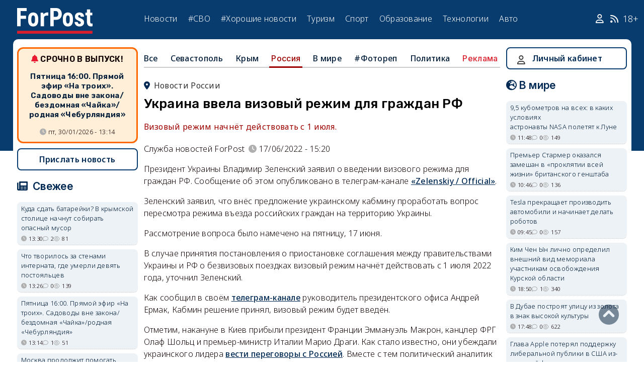

--- FILE ---
content_type: text/html; charset=UTF-8
request_url: https://sevastopol.su/news/ukraina-vvodit-vizovyy-rezhim-dlya-rossiyan
body_size: 24718
content:
<!DOCTYPE html><html lang="ru" dir="ltr" prefix="og: http://ogp.me/ns# article: http://ogp.me/ns/article# profile: http://ogp.me/ns/profile# fb: http://ogp.me/ns/fb#"><head><script type="text/javascript">
(function(m,e,t,r,i,k,a){
m[i]=m[i]||function(){(m[i].a=m[i].a||[]).push(arguments)};
m[i].l=1*new Date();
for (var j = 0; j < document.scripts.length; j++) {if (document.scripts[j].src === r) { return; }}
k=e.createElement(t),a=e.getElementsByTagName(t)[0],k.async=1,k.src=r,a.parentNode.insertBefore(k,a)
})(window, document,'script','https://mc.webvisor.org/metrika/tag_ww.js', 'ym');
ym(46137411, 'init', {clickmap:true, accurateTrackBounce:true, trackLinks:true});
</script><meta charset="utf-8" /><meta name="description" content="Визовый режим начнёт действовать с 1 июля." /><meta name="abstract" content="Визовый режим начнёт действовать с 1 июля." /><meta name="keywords" content="граница, новости, события" /><meta name="robots" content="index, follow" /><link rel="canonical" href="https://sevastopol.su/news/ukraina-vvodit-vizovyy-rezhim-dlya-rossiyan" /><link rel="image_src" href="https://sevastopol.su/sites/default/files/styles/max_650x650/public/2022-06-17/viza_ukraina_rossiya.jpg" /><meta name="author" content="ForPost - Новости Севастополя, Крыма, России и мира" /><meta name="generator" content="ForPost - Новости Севастополя, Крыма, России и мира" /><meta property="og:site_name" content="ForPost - Новости Севастополя, Крыма, России и мира" /><meta property="og:type" content="article" /><meta property="og:url" content="https://sevastopol.su/news/ukraina-vvodit-vizovyy-rezhim-dlya-rossiyan" /><meta property="og:title" content="Украина ввела визовый режим для граждан РФ" /><meta property="og:description" content="Визовый режим начнёт действовать с 1 июля." /><meta property="og:image" content="https://sevastopol.su/sites/default/files/styles/max_650x650/public/2022-06-17/viza_ukraina_rossiya.jpg" /><meta property="og:image:url" content="https://sevastopol.su/sites/default/files/styles/max_650x650/public/2022-06-17/viza_ukraina_rossiya.jpg" /><meta property="og:image:secure_url" content="https://sevastopol.su/sites/default/files/fp-logo_0.jpg" /><meta property="og:image:type" content="image/jpeg" /><meta property="og:image:width" content="650" /><meta property="og:image:height" content="365" /><meta property="og:video:height" content="134" /><meta property="og:image:alt" content="Украина ввела визовый режим для граждан РФ" /><meta property="og:updated_time" content="2022-06-17T15:21:01+03:00" /><meta property="og:email" content="moder_forpost@mail.ru" /><meta property="og:phone_number" content="+7 978 254-36-06" /><meta property="og:locale" content="ru_RU" /><meta property="article:author" content="Служба новостей ForPost" /><meta property="article:tag" content="граница" /><meta property="article:published_time" content="2022-06-17T15:20:40+03:00" /><meta property="article:modified_time" content="2022-06-17T15:21:01+03:00" /><meta property="article:expiration_time" content="2022-06-17T15:21:01+03:00" /><meta name="Generator" content="Drupal 10 (https://www.drupal.org)" /><meta name="MobileOptimized" content="width" /><meta name="HandheldFriendly" content="true" /><meta name="viewport" content="width=device-width, initial-scale=1.0" /><script type="application/ld+json">{"@context": "https://schema.org","@graph": [{"@type": "NewsArticle","@id": "https://sevastopol.su/news/ukraina-vvodit-vizovyy-rezhim-dlya-rossiyan","name": "Украина ввела визовый режим для граждан РФ","headline": "Украина ввела визовый режим для граждан РФ","description": "Визовый режим начнёт действовать с 1 июля.","about": ["Россия","граница"],"image": {"@type": "ImageObject","url": "https://sevastopol.su/sites/default/files/styles/large/public/2022-06-17/viza_ukraina_rossiya.jpg.webp","width": "480","height": "480"},"datePublished": "пт, 17/06/2022 - 15:20","dateModified": "2022-06-17T15:21:01+03:00","isAccessibleForFree": "True","author": {"@type": "NewsMediaOrganization","@id": "https://sevastopol.su/","name": "Служба Новостей ForPost","url": "https://sevastopol.su/","logo": {"@type": "ImageObject","url": "https://sevastopol.su/sites/default/files/styles/thumbnail/public/pictures/picture-51285-1524349918.png.webp","width": "100","height": "100"}}},{"@type": "NewsMediaOrganization","@id": "https://sevastopol.su/","description": "ForPost - sevastopol.SU Новостной портал","sameAs": ["https://vk.com/forpost_sev","https://ok.ru/guests","https://t.me/forpost_sev","https://dzen.ru/forpostnews","https://vk.com/publicsevastopollife"],"name": "ForPost - sevastopol.SU Новостной портал","url": "https://sevastopol.su/","logo": {"@type": "ImageObject","representativeOfPage": "True","url": "https://sevastopol.su/logo_image.jpg","width": "500","height": "280"}}]
}</script><link rel="icon" href="/sites/default/files/favicon_2.ico" type="image/vnd.microsoft.icon" /><link rel="amphtml" href="https://sevastopol.su/news/ukraina-vvodit-vizovyy-rezhim-dlya-rossiyan?amp" /><title>Украина ввела визовый режим для граждан РФ</title><link rel="icon" type="image/png" sizes="16x16" href="/themes/contrib/basic/favicon/favicon-16x16.png"><link rel="icon" type="image/png" sizes="32x32" href="/themes/contrib/basic/favicon/favicon-32x32.png"><link rel="icon" rel="apple-touch-icon" type="image/png" sizes="180x180" href="/themes/contrib/basic/favicon/apple-touch-icon.png"><link rel="icon" rel="apple-touch-icon" type="image/png" sizes="120x120" href="/themes/contrib/basic/favicon/apple-touch-icon120.png"><link rel="icon" type="image/png" sizes="192x192" href="/themes/contrib/basic/favicon/android-chrome-192x192.png"><link rel="stylesheet" media="all" href="/sites/default/files/css/css__2FUKgip5pA4IDcB1RhdAlvuIhaScIb2cy9vkXbi0M4.css?delta=0&amp;language=ru&amp;theme=basic&amp;include=eJxFjFEKwzAMQy-UxUcqTuIOUzcudpKRnX5tYduPeHogJXTO8BRNKCFvVLipLZizWmGt8KO4mtZGtYRTEFS1HYXfFFYe5A0N0nX1r1-Ip6cgOLW3pbBnHWQTtFJWCYeKQLF-oMSLH8J18-DTG-1wTwfTy-HOuGvpQh8atUap" /><link rel="stylesheet" media="all" href="/sites/default/files/css/css_bR-4hAZOyKOtFSoHJBDuAZgkt1HK1oluUQ45dEhRXnM.css?delta=1&amp;language=ru&amp;theme=basic&amp;include=eJxFjFEKwzAMQy-UxUcqTuIOUzcudpKRnX5tYduPeHogJXTO8BRNKCFvVLipLZizWmGt8KO4mtZGtYRTEFS1HYXfFFYe5A0N0nX1r1-Ip6cgOLW3pbBnHWQTtFJWCYeKQLF-oMSLH8J18-DTG-1wTwfTy-HOuGvpQh8atUap" /><meta name="yandex-verification" content="8666fda4b81d96a4" /><meta name="yandex-verification" content="9cb98ca9b5f9161a" /><script>window.yaContextCb = window.yaContextCb || [] </script><script async src="https://yandex.ru/ads/system/context.js"></script><script async src="https://cdn.digitalcaramel.com/caramel.js"></script></head><body class="role--anonymous with-subnav"><div class="dialog-off-canvas-main-canvas" data-off-canvas-main-canvas><div class="layout-container"> <header id="header"><div class="container"><div id="header-region"><div class="region region-header"><div id="block-basic-branding" class="coloumn-1 block-basic-branding block_it"> <a href="/" title="Главная" rel="home" class="site-logo"> <img src="/sites/default/files/fp-logo.svg" width="150" height="51" alt="Главная" /> </a></div><nav role="navigation" aria-labelledby="block-basic-main-menu-menu" id="block-basic-main-menu" class="coloumn-3 block block-menu navigation menu--main"><h2 id="block-basic-main-menu-menu">Меню</h2><ul class="menu"><li class="menu-item"> <a href="/all-news" title="Новости Севастополя, Крыма, России и Мира" data-drupal-link-system-path="all-news">Новости</a></li><li class="menu-item"> <a href="/all-news/sevastopol" title="Самые свежие и актуальные новости Севастополя" data-drupal-link-system-path="all-news/sevastopol">Севастополь</a></li><li class="menu-item"> <a href="/all-news/crimea" title="Самые свежие и актуальные новости Крыма" data-drupal-link-system-path="all-news/crimea">Крым</a></li><li class="menu-item"> <a href="/all-news/world" title="Мировые новости">Мировые новости</a></li><li class="menu-item"> <a href="/all-news/russia" title="Самые свежие и актуальные новости России" data-drupal-link-system-path="all-news/russia">Россия</a></li><li class="menu-item"> <a href="/tag/resonance" title="Резонанс" data-drupal-link-system-path="taxonomy/term/4722">Резонанс</a></li><li class="menu-item"> <a href="/special-operation" title="Спецоперация" data-drupal-link-system-path="special-operation">#СВО</a></li><li class="menu-item"> <a href="/tag/good-news" title="Хорошие новости" data-drupal-link-system-path="taxonomy/term/5765">#Хорошие новости</a></li><li class="menu-item"> <a href="/tourism/all" data-drupal-link-system-path="tourism/all">Туризм</a></li><li class="menu-item"> <a href="https://med.sevastopol.su" title="Актуальные статьи и новости о здоровье и медицине">Здоровье</a></li><li class="menu-item"> <a href="https://sport.sevastopol.su" title="Новости спорта">Спорт</a></li><li class="menu-item"> <a href="/study" title="Актуальные статьи и новости об образование" data-drupal-link-system-path="study">Образование</a></li><li class="menu-item"> <a href="https://tech.sevastopol.su/" title="Новости мира технологий, статьи, обзоры">Технологии</a></li><li class="menu-item"> <a href="https://auto.sevastopol.su/" title="Новости авто индустрии, статьи, обзоры">Авто</a></li></ul> </nav><div id="block-topright" class="coloumn-1 block-topright block_it"><div class="basic__body"> <a href="/user" class="fab fa-user social_icon" title="Личный Кабинет"> </a> <a href="/content/rss-feed" class="fab fa-rss social_icon"> </a> <span class="age-limited">18+</span></div></div></div></div></div> </header> <main id="main"><div class="container"><div id="content-wrapper"> <section id="content"><div id="content-header"><div id="highlighted"><div class="region region-highlighted"><div data-drupal-messages-fallback class="hidden"></div></div></div></div><div id="content-area"><div class="region region-content"><div id="block-basic-content" class="block-basic-content block_it"><div class="mobile-important-placeholder "></div><ul itemscope itemtype="http://schema.org/SiteNavigationElement"	class="second-node-menu mobile-hidden"><li><a itemprop="url" title="ForPost - Все новости" href="/all-news">Все</a></li><li ><a itemprop="url" title="ForPost - Новости Севастополя" href="/all-news/sevastopol">Севастополь</a></li><li ><a itemprop="url" title="ForPost - Новости Крыма" href="/all-news/crimea">Крым</a></li><li class="active" ><a itemprop="url" title="ForPost - Новости России" href="/all-news/russia">Россия</a></li><li class="tablet-hidden"><a itemprop="url" title="ForPost - Новости Мира" href="/all-news/worlds">В	мире</a></li><li><a itemprop="url" title="ForPost - Фоторепортаж" href="/tag/fotorep">#Фотореп</a></li><li class="tablet-hidden"><a itemprop="url" title="ForPost - Политика" href="https://politika.sevastopol.su/">Политика</a></li><li><a class="link" href="https://sevastopol.su/content/reklama-na-sayte">Реклама</a></li></ul><article itemscope itemtype="https://schema.org/NewsArticle"><h2 class="location"><a title="Новости России | ForPost" href="/all-news/russia"><span itemprop="about">Новости России</span></a></h2><div class="flex no-wrap space-between"><div><h1 itemprop="headline">Украина ввела визовый режим для граждан РФ</h1><p><div class="news__preview-text">Визовый режим начнёт действовать с 1 июля.</div></p></div></div><div class="flex icons"><div class="news__author-of-text"><div>Служба новостей ForPost</div></div><div class="news__node-post-date">17/06/2022 - 15:20</div></div><div><div itemprop="articleBody" class="news__body"><p>Президент Украины Владимир Зеленский заявил о введении визового режима для граждан РФ.&nbsp;Сообщение об этом опубликовано в телеграм-канале <a href="https://t.me/V_Zelenskiy_official/2085">«Zelenskiy / Official»</a>.</p><p>Зеленский заявил, что внёс предложение украинскому кабмину проработать вопрос пересмотра режима въезда российских граждан на территорию Украины.</p><p>Рассмотрение вопроса было намечено на пятницу, 17 июня.</p><p>В случае принятия постановления о приостановке соглашения между правительствами Украины и РФ о безвизовых поездках визовый режим начнёт действовать с 1 июля 2022 года, уточнил Зеленский.</p><p>Как сообщил в своём <a href="https://t.me/ermaka2022/755">телеграм-канале</a> руководитель президентского офиса Андрей Ермак,&nbsp;Кабмин решение принял, визовый режим будет введён.</p><p>Отметим, накануне в Киев прибыли президент Франции Эммануэль Макрон, канцлер ФРГ Олаф Шольц и премьер-министр Италии Марио Драги. Как стало известно, они убеждали украинского лидера <a href="https://sevastopol.su/news/welt-makron-sholc-i-dragi-ubezhdali-zelenskogo-vesti-peregovory-s-rossiey">вести переговоры с Россией</a>. Вместе с тем политический аналитик считает, что визитёры не смогут решить проблему быстрого&nbsp;решения&nbsp;украинского кризиса дипломатическим путём. Читайте подробнее в материале «<a href="https://sevastopol.su/news/v-italii-poyasnili-pochemu-evropeyskie-lidery-nichego-ne-reshat-na-ukraine">В Италии пояснили, почему европейские лидеры ничего не решат на Украине</a>».</p></div></div></article><div class="news__dynamic-token-fieldnode-number-of-views"><div class="view-icon icon viewed">823</div></div> <link rel="stylesheet" media="all" href="/sites/default/files/css/css_DLvdwKtCMA0pJ9kEjJjyf6iefhDbNJ-9aDSThEQXxQk.css?delta=0&amp;language=ru&amp;theme=basic&amp;include=eJxLy0lM108DEno5mXnZ8YlZiRUARyMHQw&amp;exclude=[base64]" /><div class="flex between"><div class="news__dynamic-block-fieldnode-podelitsya-novostyu"><div class="basic__body"><div class="field__label">Поделитесь:</div><div class="ya-share2" data-curtain data-size="l" data-color-scheme="whiteblack" data-limit="3" data-services="vkontakte,odnoklassniki,telegram"></div></div></div><fieldset class="js-form-item form-item js-form-wrapper form-wrapper"><legend> <span class="fieldset-legend">Оцените статью:</span></legend><div class="fieldset-wrapper"><div class="news__rey"><form class="fivestar-form-1" id="vote" data-drupal-selector="fivestar-form-1" action="/news/ukraina-vvodit-vizovyy-rezhim-dlya-rossiyan" method="post" accept-charset="UTF-8"><div class="clearfix fivestar-average-text fivestar-average-stars fivestar-form-item fivestar-basic"><div class="js-form-item form-item js-form-type-fivestar form-type-fivestar js-form-item-vote form-item-vote form-no-label"><div class="fivestar-static-form-item"><div class="js-form-item form-item js-form-type-item form-type-item js-form-item- form-item-"><div class="fivestar-basic"><div class="fivestar-widget-static fivestar-widget-static-vote fivestar-widget-static-5 clearfix"><div class="star star-1 star-odd star-first"> <span class="off"> 0 </span></div><div class="star star-2 star-even"> <span class="off"> </span></div><div class="star star-3 star-odd"> <span class="off"> </span></div><div class="star star-4 star-even"> <span class="off"> </span></div><div class="star star-5 star-odd star-last"> <span class="off"> </span></div></div></div><div class="description"><div class="fivestar-summary fivestar-summary-average-count"> <span class="empty">Еще нет голосов</span></div></div></div></div></div></div><input class="js-hide button js-form-submit form-submit" data-drupal-selector="edit-submit" type="submit" id="edit-submit" name="op" value="Rate" /><input autocomplete="off" data-drupal-selector="form-uqn8cy1vygfpifqk5hymdibt5jnwu7ijr4ufdvp0loc" type="hidden" name="form_build_id" value="form-UQn8Cy1VYGFPiFQk5hYMdIbT5JNWU7iJr4UFDVP0loc" /><input data-drupal-selector="edit-fivestar-form-1" type="hidden" name="form_id" value="fivestar_form_1" /></form></div></div></fieldset></div><div class="news__dynamic-block-fieldnode-tegi-"><div class="views-element-container"><div class="tags"><div class="view-header"><div class="field__label"> Теги:</div></div><div class="view-content"><div class="tag"><div><span><a href="/tag/border" title="ForPost Новости - граница"><span>граница</span></a></span></div></div></div><div class="view-footer"></div></div></div></div><div class="news__dynamic-block-fieldnode-chitayte-takzhe-"><div class="views-element-container"><div class="news"><div class="view-header"><div class="field__label">Читать также:</div></div><div class="view-content"><div class="width-48 views-row"><div class="flex no-wrap mobile-center "><div class="relative"><div class="image"> <a href="/news/iz-za-chego-na-granice-rossii-i-kazakhstana-voznikli-ocheredi?read-more" title="Из-за чего на границе России и Казахстана возникли очереди"> <img loading="lazy" src="/sites/default/files/styles/240x135/public/2025-11-18/avtomobili-avtovoz-inomarki-granica-rossii-kazakhstana-ochered-podorozhanie-utilizacionnyy-util-sbor-noyabr-2025-novosti-forpost.jpg.webp" title="Из-за чего на границе России и Казахстана возникли очереди" alt="Из-за чего на границе России и Казахстана возникли очереди"> </a></div></div><div><p> <a href="/news/iz-za-chego-na-granice-rossii-i-kazakhstana-voznikli-ocheredi?read-more" title="Из-за чего на границе России и Казахстана возникли очереди"> Из-за чего на границе России и Казахстана возникли очереди </a></p></div></div></div><div class="width-48 views-row"><div class="flex no-wrap mobile-center "><div class="relative"><div class="image"> <a href="/news/zabor-na-granice-finlyandii-s-rossiey-stal-znamenitym-k-udivleniyu-pogranichnikov?read-more" title="Забор на границе Финляндии с Россией стал знаменитым к удивлению пограничников"> <img loading="lazy" src="/sites/default/files/styles/240x135/public/2025-10-27/finlyandiya-rossiya-granica-zabor-turisty-selfi-shtraf-yle-pogranichnaya-zona-vaynikkala-khiivaniemi-pogranzabor-finlyandiya.jpg.webp" title="Забор на границе Финляндии с Россией стал знаменитым к удивлению пограничников" alt="Забор на границе Финляндии с Россией стал знаменитым к удивлению пограничников"> </a></div></div><div><p> <a href="/news/zabor-na-granice-finlyandii-s-rossiey-stal-znamenitym-k-udivleniyu-pogranichnikov?read-more" title="Забор на границе Финляндии с Россией стал знаменитым к удивлению пограничников"> Забор на границе Финляндии с Россией стал знаменитым к удивлению пограничников </a></p></div></div></div><div class="width-48 views-row"><div class="flex no-wrap mobile-center "><div class="relative"><div class="image"> <a href="/news/vdol-vsey-granicy-estonii-s-rossiey-vykopayut-zaschitnuyu-kanavu?read-more" title="Вдоль всей границы Эстонии с Россией выкопают защитную канаву"> <img loading="lazy" src="/sites/default/files/styles/240x135/public/2025-09-16/protivotankovaya-transheya-estoniya-rossiya-granica.jpg.webp" title="Вдоль всей границы Эстонии с Россией выкопают защитную канаву" alt="Вдоль всей границы Эстонии с Россией выкопают защитную канаву"> </a></div></div><div><p> <a href="/news/vdol-vsey-granicy-estonii-s-rossiey-vykopayut-zaschitnuyu-kanavu?read-more" title="Вдоль всей границы Эстонии с Россией выкопают защитную канаву"> Вдоль всей границы Эстонии с Россией выкопают защитную канаву </a></p></div></div></div><div class="width-48 views-row"><div class="flex no-wrap mobile-center "><div class="relative"><div class="image"> <a href="/news/v-finlyandii-potrebovali-otkryt-granicu-s-rossiey?read-more" title="В Финляндии потребовали открыть границу с Россией"> <img loading="lazy" src="/sites/default/files/styles/240x135/public/2025-08-03/finlyandiya-granica-zakryta-protesty-protiv-zakrytiya-granica-avtoprobeg.jpg.webp" title="В Финляндии потребовали открыть границу с Россией" alt="В Финляндии потребовали открыть границу с Россией"> </a></div></div><div><p> <a href="/news/v-finlyandii-potrebovali-otkryt-granicu-s-rossiey?read-more" title="В Финляндии потребовали открыть границу с Россией"> В Финляндии потребовали открыть границу с Россией </a></p></div></div></div><div class="width-48 views-row"><div class="flex no-wrap mobile-center "><div class="relative"><div class="image"> <a href="/news/komandir-specnaza-akhmat-rasskazal-chto-za-nayomniki-atakuyut-gosgranicu?read-more" title="Командир спецназа «Ахмат» рассказал, что за наёмники атакуют госграницу"> <img loading="lazy" src="/sites/default/files/styles/240x135/public/2025-05-22/1000001701.jpg.webp" title="Командир спецназа «Ахмат» рассказал, что за наёмники атакуют госграницу" alt="Командир спецназа «Ахмат» рассказал, что за наёмники атакуют госграницу"> </a></div></div><div><p> <a href="/news/komandir-specnaza-akhmat-rasskazal-chto-za-nayomniki-atakuyut-gosgranicu?read-more" title="Командир спецназа «Ахмат» рассказал, что за наёмники атакуют госграницу"> Командир спецназа «Ахмат» рассказал, что за наёмники атакуют госграницу </a></p></div></div></div><div class="width-48 views-row"><div class="flex no-wrap mobile-center "><div class="relative"><div class="image"> <a href="/news/meloch-est-esli-naydu-estoniya-otbiraet-valyutu-u-vezzhayuschikh-v-rossiyu?read-more" title="Мелочь есть? А если найду? Эстония отбирает валюту у въезжающих в Россию"> <img loading="lazy" src="/sites/default/files/styles/240x135/public/2025-05-14/na-granice-estonii-otbirayut-evro-proekhat-v-rossiyu-iz-estonii-nuzhna-li-viza-skolko-deneg-mozhno-brat.jpg.webp" title="Мелочь есть? А если найду? Эстония отбирает валюту у въезжающих в Россию" alt="Мелочь есть? А если найду? Эстония отбирает валюту у въезжающих в Россию"> </a></div></div><div><p> <a href="/news/meloch-est-esli-naydu-estoniya-otbiraet-valyutu-u-vezzhayuschikh-v-rossiyu?read-more" title="Мелочь есть? А если найду? Эстония отбирает валюту у въезжающих в Россию"> Мелочь есть? А если найду? Эстония отбирает валюту у въезжающих в Россию </a></p></div></div></div></div><div class="view-footer"></div></div></div></div><div class="news__dynamic-block-fieldnode--mesto-16-pered-kommentariyami-v"><div class="views-element-container"><div class="advert"><div class="view-content"><div><div id="yandex_rtb_R-A-130997-11"></div><script>
window.yaContextCb.push(()=>{
Ya.Context.AdvManager.render({
"blockId": "R-A-130997-11",
"renderTo": "yandex_rtb_R-A-130997-11"
})
})
</script></div></div></div></div></div> <section id="node-news-comment-node-news" class="comments"><div class=" field__label comment-label">Обсуждение (5)</div> <article data-comment-user-id="2339" id="comment-3316856" class="js-ajax-comments-id-3316856"><div class="new-comment"><div class="user-photo text-center"> <article class="profile"><div class="user__user-picture"> <img loading="lazy" src="/sites/default/files/styles/round_75x75/public/avatars/3944.jpg.webp" width="75" height="75" alt="elliniko" /></div> </article><div class= "mobile-hidden" title="Количество постов">705</div></div><div class="user-name flex"><div class="news__author-of-text"><span>elliniko</span></div><div class="news__node-post-date">пт, 17/06/2022 - 16:40</div></div><div class="text"><div class="comment_node_news__comment-body"><p>Чем бы ни заниматься...</p><p>Да и кто туда сейчас поедет?</p></div></div></div></article><article data-comment-user-id="9140" id="comment-3316862" class="js-ajax-comments-id-3316862"><div class="new-comment"><div class="user-photo text-center"> <article class="profile"><div class="user__user-picture"> <img loading="lazy" src="/sites/default/files/styles/round_75x75/public/default_images/nofoto.gif.webp" width="75" height="75" alt="against everibody" /></div> </article><div class= "mobile-hidden" title="Количество постов">3835</div></div><div class="user-name flex"><div class="news__author-of-text"><span>against everibody</span></div><div class="news__node-post-date">пт, 17/06/2022 - 16:48</div></div><div class="text"><div class="comment_node_news__comment-body"><p>В экстремальный тур только.....</p></div></div></div></article><article data-comment-user-id="90851" id="comment-3316895" class="js-ajax-comments-id-3316895"><div class="new-comment"><div class="user-photo text-center"> <article class="profile"><div class="user__user-picture"> <img loading="lazy" src="/sites/default/files/styles/round_75x75/public/pictures/picture-90851-1648914454.jpg.webp" width="75" height="75" alt="Николай Шатырев" /></div> </article><div class= "mobile-hidden" title="Количество постов">23</div></div><div class="user-name flex"><div class="news__author-of-text"><span>Николай Шатырев</span></div><div class="news__node-post-date">пт, 17/06/2022 - 17:35</div></div><div class="text"><div class="comment_node_news__comment-body"><p>Не, спасибо. Оставьте себе.</p></div></div></div></article><article data-comment-user-id="28301" id="comment-3317019" class="js-ajax-comments-id-3317019"><div class="new-comment"><div class="user-photo text-center"> <article class="profile"><div class="user__user-picture"> <img loading="lazy" src="/sites/default/files/styles/round_75x75/public/avatars/36142.jpg.webp" width="75" height="75" alt="Mir vsem" /></div> </article><div class= "mobile-hidden" title="Количество постов">5546</div></div><div class="user-name flex"><div class="news__author-of-text"><span>Mir vsem</span></div><div class="news__node-post-date">пт, 17/06/2022 - 23:58</div></div><div class="text"><div class="comment_node_news__comment-body"><p>"... накануне в Киев прибыли президент Франции Эммануэль Макрон, канцлер ФРГ Олаф Шольц и премьер-министр Италии Марио Драги" - выпендриться решил, мол я не только шут гороховый!</p></div></div></div></article><article data-comment-user-id="75301" id="comment-3317110" class="js-ajax-comments-id-3317110"><div class="new-comment"><div class="user-photo text-center"> <article class="profile"><div class="user__user-picture"> <img loading="lazy" src="/sites/default/files/styles/round_75x75/public/pictures/picture-75301-1594297325.jpg.webp" width="75" height="75" alt="child_of_the_Sea" /></div> </article><div class= "mobile-hidden" title="Количество постов">2898</div></div><div class="user-name flex"><div class="news__author-of-text"><span>child_of_the_Sea</span></div><div class="news__node-post-date">сб, 18/06/2022 - 15:16</div></div><div class="text"><div class="comment_node_news__comment-body"><p>И кто туда поедет ?? Это сколько за это человеку заплатить надо</p></div></div></div></article><div class="link_button_blue"><a href="/user">Авторизуйтесь, чтобы читать все комментарии</a></div> </section></div><div class="views-element-container block-views-block-novosti-block-16 block_it" id="block-views-block-novosti-block-16"><div><div class="slider"><div class="view-header"><div class="field__label">Главное за день</div></div><div class="view-content"><div class="dotted views-row"><div class="flex mobile-center "><div class="relative"><div class="image"> <a href="/news/sevastopol-gotovitsya-k-arkticheskomu-vtorzheniyu" title="Севастополь готовится к арктическому вторжению"><img loading="lazy" src="/sites/default/files/styles/240x135/public/2026-01-29/h07r9669.jpg.webp" title="Севастополь готовится к арктическому вторжению" alt="Севастополь готовится к арктическому вторжению"> </a></div><div class="tag"><a href="/tag/%D0%BF%D0%BE%D0%B3%D0%BE%D0%B4%D0%B0" title="ForPost - погода">погода</a></div></div><div><p class="large"><a href="/news/sevastopol-gotovitsya-k-arkticheskomu-vtorzheniyu" title="Севастополь готовится к арктическому вторжению"> Севастополь готовится к арктическому вторжению </a><div class="review">К концу недели в городе ожидается мороз.</div><div class="flex icons "><div class="icon clock" title="пт, 30/01/2026 - 08:01 ">08:01</div><div class="icon comment">1</div><div class="icon viewed">2154</div></div></div></div></div><div class="dotted views-row"><div class="flex mobile-center "><div class="relative"><div class="image"> <a href="/news/pochemu-dizo-sevastopolya-plodit-kadastrovykh-zombi" title="Почему ДИЗО Севастополя плодит «кадастровых зомби»"><img loading="lazy" src="/sites/default/files/styles/240x135/public/2026-01-29/0-dizo-uchastok-sud-sevastopol-arenda-egrn-yurist-zemlya.jpg.webp" title="Почему ДИЗО Севастополя плодит «кадастровых зомби»" alt="Почему ДИЗО Севастополя плодит «кадастровых зомби»"> </a></div><div class="tag"><a href="/tag/%D0%B7%D0%B5%D0%BC%D0%BB%D1%8F" title="ForPost - земля">земля</a></div></div><div><p class="large"><a href="/news/pochemu-dizo-sevastopolya-plodit-kadastrovykh-zombi" title="Почему ДИЗО Севастополя плодит «кадастровых зомби»"> Почему ДИЗО Севастополя плодит «кадастровых зомби» </a><div class="review">Не снятые с кадастрового учёта участки до сих пор числятся в ЕГРН.</div><div class="flex icons "><div class="icon clock" title="чт, 29/01/2026 - 20:05 ">20:05</div><div class="icon comment">6</div><div class="icon viewed">1625</div></div></div></div></div><div class="dotted views-row"><div class="flex mobile-center "><div class="relative"><div class="image"> <a href="/news/streleckiy-spusk-i-ploschad-vosstavshikh-v-sevastopole-v-ozhidanii-skorykh-peremen" title="Стрелецкий спуск и площадь Восставших в Севастополе в ожидании скорых перемен"><img loading="lazy" src="/sites/default/files/styles/240x135/public/2026-01-29/1-doroga-rekonstrukciya-streleckiy-spusk-sevastopolya-proekt-zaklyuchenie-istoriko-kulturnoy-ekspertizy-oktyabr-2024-novosti-forpost.jpg.webp" title="Стрелецкий спуск и площадь Восставших в Севастополе в ожидании скорых перемен" alt="Стрелецкий спуск и площадь Восставших в Севастополе в ожидании скорых перемен"> </a></div><div class="tag"><a href="/tag/%D0%B4%D0%BE%D1%80%D0%BE%D0%B3%D0%B8" title="ForPost - дороги">дороги</a></div></div><div><p class="large"><a href="/news/streleckiy-spusk-i-ploschad-vosstavshikh-v-sevastopole-v-ozhidanii-skorykh-peremen" title="Стрелецкий спуск и площадь Восставших в Севастополе в ожидании скорых перемен"> Стрелецкий спуск и площадь Восставших в Севастополе в ожидании скорых перемен </a><div class="review">Реконструкция почти километра дорог в центральной части города получила положительное заключение экспертизы.</div><div class="flex icons "><div class="icon clock" title="чт, 29/01/2026 - 14:02 ">14:02</div><div class="icon comment">11</div><div class="icon viewed">3761</div></div></div></div></div><div class="dotted views-row"><div class="flex mobile-center "><div class="relative"><div class="image"> <a href="/news/yakor-shtabs-kapitana-emelyanova-i-drugie-stalnye-artefakty-sevastopolskogo-muzeya-chf" title="Якорь штабс-капитана Емельянова и другие стальные артефакты севастопольского музея ЧФ"><img loading="lazy" src="/sites/default/files/styles/240x135/public/2023-01-11/muzey_chf_yakorya.jpg.webp" title="Якорь штабс-капитана Емельянова и другие стальные артефакты севастопольского музея ЧФ" alt="Якорь штабс-капитана Емельянова и другие стальные артефакты севастопольского музея ЧФ"> </a></div><div class="tag"><a href="/tag/%D0%B8%D1%81%D1%82%D0%BE%D1%80%D0%B8%D1%87%D0%B5%D1%81%D0%BA%D0%BE%D0%B5%20%D0%BD%D0%B0%D1%81%D0%BB%D0%B5%D0%B4%D0%B8%D0%B5" title="ForPost - историческое наследие">историческое наследие</a></div></div><div><p class="large"><a href="/news/yakor-shtabs-kapitana-emelyanova-i-drugie-stalnye-artefakty-sevastopolskogo-muzeya-chf" title="Якорь штабс-капитана Емельянова и другие стальные артефакты севастопольского музея ЧФ"> Якорь штабс-капитана Емельянова и другие стальные артефакты севастопольского музея ЧФ </a><div class="review">Севастополь вполне может побороться за звание якорной столицы России.</div><div class="flex icons "><div class="icon clock" title="чт, 29/01/2026 - 12:02 ">12:02</div><div class="icon comment">6</div><div class="icon viewed">2045</div></div></div></div></div><div class="dotted views-row"><div class="flex mobile-center "><div class="relative"><div class="image"> <a href="/news/krymchanam-snova-predstoit-perezhit-neskolko-dney-zimy" title="Крымчанам снова предстоит пережить несколько дней зимы"><img loading="lazy" src="/sites/default/files/styles/240x135/public/2026-01-29/krym-zima-pogoda-sneg-les.jpeg.webp" title="Крымчанам снова предстоит пережить несколько дней зимы" alt="Крымчанам снова предстоит пережить несколько дней зимы"> </a></div><div class="tag"><a href="/tag/%D0%BC%D0%BE%D1%80%D0%BE%D0%B7%D1%8B" title="ForPost - морозы">морозы</a></div></div><div><p class="large"><a href="/news/krymchanam-snova-predstoit-perezhit-neskolko-dney-zimy" title="Крымчанам снова предстоит пережить несколько дней зимы"> Крымчанам снова предстоит пережить несколько дней зимы </a><div class="review">В регионе объявлено штормовое предупреждение.</div><div class="flex icons "><div class="icon clock" title="чт, 29/01/2026 - 11:28 ">11:28</div><div class="icon comment">2</div><div class="icon viewed">3206</div></div></div></div></div><div class="dotted views-row"><div class="flex mobile-center "><div class="relative"><div class="image"> <a href="/news/eschyo-odin-problemnyy-dom-v-sevastopole-vveli-v-ekspluataciyu" title="Ещё один проблемный дом в Севастополе ввели в эксплуатацию"><img loading="lazy" src="/sites/default/files/styles/240x135/public/2026-01-28/pobedy-29-a.jpeg.webp" title="Ещё один проблемный дом в Севастополе ввели в эксплуатацию" alt="Ещё один проблемный дом в Севастополе ввели в эксплуатацию"> </a></div><div class="tag"><a href="/tag/%D1%81%D1%82%D1%80%D0%BE%D0%B8%D1%82%D0%B5%D0%BB%D1%8C%D1%81%D1%82%D0%B2%D0%BE" title="ForPost - строительство">строительство</a></div></div><div><p class="large"><a href="/news/eschyo-odin-problemnyy-dom-v-sevastopole-vveli-v-ekspluataciyu" title="Ещё один проблемный дом в Севастополе ввели в эксплуатацию"> Ещё один проблемный дом в Севастополе ввели в эксплуатацию </a><div class="review">Достраивать пришлось за счёт города и с вложением полумиллиарда рублей.</div><div class="flex icons "><div class="icon clock" title="ср, 28/01/2026 - 20:05 ">20:05</div><div class="icon comment">11</div><div class="icon viewed">4286</div></div></div></div></div></div><div class="view-footer"></div></div></div></div><div class="views-element-container block-basic-views-block-novosti-block-21 block_it" id="block-basic-views-block-novosti-block-21"><div><div class="slider"><div class="view-header"><div class="field__label">Туризм</div></div><div class="view-content"><div class="dotted views-row"><div class="flex mobile-center "><div class="relative"><div class="image"> <a href="/news/v-dubae-postroyat-ulicu-iz-zolota-v-znak-vysokoy-kultury" title="В Дубае построят улицу из золота в знак высокой культуры"><img loading="lazy" src="/sites/default/files/styles/240x135/public/2026-01-29/zolotye-braslety-na-rynke-dubaya-dubay-ulica-iz-zolota-zolotoy-rynok-deyra-oae-zoloto-turizm-torgovlya-dragocennosti.jpg.webp" title="В Дубае построят улицу из золота в знак высокой культуры" alt="В Дубае построят улицу из золота в знак высокой культуры"></a></div><div class="tag"><a href="/tag/%D0%9E%D0%90%D0%AD" title="ForPost - ОАЭ">ОАЭ</a></div></div><div><p class="large"> <a href="/news/v-dubae-postroyat-ulicu-iz-zolota-v-znak-vysokoy-kultury" title="В Дубае построят улицу из золота в знак высокой культуры"> В Дубае построят улицу из золота в знак высокой культуры </a></p><div class="review">Она будет находиться в районе, где продают золото и драгоценности.</div><div class="flex icons "><div class="icon clock" title="чт, 29/01/2026 - 17:48 ">17:48</div><div class="icon comment">0</div><div class="icon viewed">622</div></div></div></div></div><div class="dotted views-row"><div class="flex mobile-center "><div class="relative"><div class="image"> <a href="/news/vesennie-reysy-v-krym-kakie-bilety-uzhe-otkryli-v-prodazhe" title="Как добраться в Крым на майские: сезонные поезда снова выходят на маршруты"><img loading="lazy" src="/sites/default/files/styles/240x135/public/2026-01-29/krym-evpatoriya-vladikavkaz-poezd.jpeg.webp" title="Как добраться в Крым на майские: сезонные поезда снова выходят на маршруты" alt="Как добраться в Крым на майские: сезонные поезда снова выходят на маршруты"></a></div><div class="tag"><a href="/tag/%D0%BF%D0%BE%D0%B5%D0%B7%D0%B4%D0%B0" title="ForPost - поезда">поезда</a></div></div><div><p class="large"> <a href="/news/vesennie-reysy-v-krym-kakie-bilety-uzhe-otkryli-v-prodazhe" title="Как добраться в Крым на майские: сезонные поезда снова выходят на маршруты"> Как добраться в Крым на майские: сезонные поезда снова выходят на маршруты </a></p><div class="review">Перед праздниками в расписание добавят рейсы Москва — Евпатория и беспересадочные вагоны до Владикавказа.</div><div class="flex icons "><div class="icon clock" title="чт, 29/01/2026 - 17:30 ">17:30</div><div class="icon comment">0</div><div class="icon viewed">474</div></div></div></div></div><div class="dotted views-row"><div class="flex mobile-center "><div class="relative"><div class="image"> <a href="/tourism/park-oleney-v-krymu-kak-mozhno-uvidet-zhizn-dikikh-zverey-vblizi" title="«Парк оленей» в Крыму: как можно увидеть жизнь диких зверей вблизи"><img loading="lazy" src="/sites/default/files/styles/240x135/public/2026-01-28/krym-skalistoe-park-oleney-voler-turist-ekskursiya-safari.jpg2__0.jpg.webp" title="«Парк оленей» в Крыму: как можно увидеть жизнь диких зверей вблизи" alt="«Парк оленей» в Крыму: как можно увидеть жизнь диких зверей вблизи"></a></div><div class="tag"><a href="/tag/%D1%8D%D0%BA%D1%81%D0%BA%D1%83%D1%80%D1%81%D0%B8%D0%B8" title="ForPost - экскурсии">экскурсии</a></div></div><div><p class="large"> <a href="/tourism/park-oleney-v-krymu-kak-mozhno-uvidet-zhizn-dikikh-zverey-vblizi" title="«Парк оленей» в Крыму: как можно увидеть жизнь диких зверей вблизи"> «Парк оленей» в Крыму: как можно увидеть жизнь диких зверей вблизи </a></p><div class="review">Экскурсии по вольеру проходят в режиме сафари.</div><div class="flex icons "><div class="icon clock" title="ср, 28/01/2026 - 18:32 ">18:32</div><div class="icon comment">0</div><div class="icon viewed">4067</div></div></div></div></div><div class="dotted views-row"><div class="flex mobile-center "><div class="relative"><div class="image"> <a href="/news/prokhod-k-populyarnomu-vodopadu-kryma-na-vremya-zakryli" title="Проход к популярному водопаду Крыма на время закрыли"><img loading="lazy" src="/sites/default/files/styles/240x135/public/2026-01-27/krym-yalta-gory-uchansu-vodopad-zima-priroda-zapret-turisty.jpg.webp" title="Проход к популярному водопаду Крыма на время закрыли" alt="Проход к популярному водопаду Крыма на время закрыли"></a></div><div class="tag"><a href="/tag/%D0%BF%D1%80%D0%B8%D1%80%D0%BE%D0%B4%D0%B0" title="ForPost - природа">природа</a></div></div><div><p class="large"> <a href="/news/prokhod-k-populyarnomu-vodopadu-kryma-na-vremya-zakryli" title="Проход к популярному водопаду Крыма на время закрыли"> Проход к популярному водопаду Крыма на время закрыли </a></p><div class="review">Туристический маршрут стал опасен из-за камнепада.</div><div class="flex icons "><div class="icon clock" title="вт, 27/01/2026 - 11:28 ">11:28</div><div class="icon comment">0</div><div class="icon viewed">3926</div></div></div></div></div><div class="dotted views-row"><div class="flex mobile-center "><div class="relative"><div class="image"> <a href="/news/uchyonye-podtverdili-vysokie-shansy-postradat-ot-akul-v-oktyabre" title="Учёные подтвердили высокие шансы пострадать от акул в октябре"><img loading="lazy" src="/sites/default/files/styles/240x135/public/2026-01-26/napadeniya-akul-oktyabr-tigrovye-akuly-gavayi-risk-ukusa-issledovanie-uchyonye-okean-bezopasnost-tigrovaya-akula.jpg.webp" title="Учёные подтвердили высокие шансы пострадать от акул в октябре" alt="Учёные подтвердили высокие шансы пострадать от акул в октябре"></a></div><div class="tag"><a href="/tag/%D0%BD%D0%B0%D1%83%D0%BA%D0%B0" title="ForPost - наука">наука</a></div></div><div><p class="large"> <a href="/news/uchyonye-podtverdili-vysokie-shansy-postradat-ot-akul-v-oktyabre" title="Учёные подтвердили высокие шансы пострадать от акул в октябре"> Учёные подтвердили высокие шансы пострадать от акул в октябре </a></p><div class="review">Для этого они провели анализ данных за несколько десятилетий.</div><div class="flex icons "><div class="icon clock" title="пн, 26/01/2026 - 10:45 ">10:45</div><div class="icon comment">0</div><div class="icon viewed">675</div></div></div></div></div><div class="dotted views-row"><div class="flex mobile-center "><div class="relative"><div class="image"> <a href="/news/pochemu-rekordnyy-turpotok-ne-otrazhaet-realnoe-sostoyanie-turotrasli-kryma-i-sevastopolya" title="Почему «рекордный» турпоток не отражает реальное состояние отрасли в Крыму и Севастополе"><img loading="lazy" src="/sites/default/files/styles/240x135/public/2026-01-25/turisty-kurort-sezon-podschety-cifry-sevastopol-krym-bazhenova-laspi.jpg.webp" title="Почему «рекордный» турпоток не отражает реальное состояние отрасли в Крыму и Севастополе" alt="Почему «рекордный» турпоток не отражает реальное состояние отрасли в Крыму и Севастополе"></a></div><div class="tag"><a href="/tag/%D1%82%D1%83%D1%80%D0%B8%D0%B7%D0%BC" title="ForPost - туризм">туризм</a></div></div><div><p class="large"> <a href="/news/pochemu-rekordnyy-turpotok-ne-otrazhaet-realnoe-sostoyanie-turotrasli-kryma-i-sevastopolya" title="Почему «рекордный» турпоток не отражает реальное состояние отрасли в Крыму и Севастополе"> Почему «рекордный» турпоток не отражает реальное состояние отрасли в Крыму и Севастополе </a></p><div class="review">Эксперты говорят о росте на бумаге и стагнации в общероссийском турконтексте</div><div class="flex icons "><div class="icon clock" title="вс, 25/01/2026 - 14:00 ">14:00</div><div class="icon comment">5</div><div class="icon viewed">1838</div><div class="icon photo"></div></div></div></div></div></div><div class="view-footer"></div></div></div></div><div id="block-podpiska" class="block-podpiska block_it"><div class="basic__body"><script defer type="text/javascript" src="/libraries/popup.js?v3"></script></div></div><div id="block-basic-cookiesui" class="block-basic-cookiesui block_it"><div id="cookiesjsr" data-nosnippet></div></div></div></div> </section> <aside id="sidebar-first" class="column sidebar first"><div class="region region-sidebar-first"><div class="views-element-container block-views-block-novosti-block-10 block_it" id="block-views-block-novosti-block-10"><div><div class="urgently"><div class="view-header"><h4>Срочно в выпуск!</h4></div><div class="view-content"><div class="dotted views-row"><h3> <a href="/news/pyatnica-1600-pryamoy-efir-na-troikh-sadovody-vne-zakonabezdomnaya-chaykarodnaya" title="Пятница 16:00. Прямой эфир «На троих». Садоводы вне закона/бездомная «Чайка»/родная «Чебурляндия»"> Пятница 16:00. Прямой эфир «На троих». Садоводы вне закона/бездомная «Чайка»/родная «Чебурляндия» </a></h3><div class="icon clock"><time datetime="2026-01-30T13:14:09+03:00" class="datetime">пт, 30/01/2026 - 13:14</time></div></div></div><div class="view-footer"></div></div></div></div><div id="block-prislatnovost" class="block-prislatnovost block_it"><div class="basic__body"><div class="link_button_blue"><a title="Прислать новость" href="/prislat-novost">Прислать новость</a></div></div></div><div class="views-element-container fresh block-views-block-novosti-block-1 block_it" id="block-views-block-novosti-block-1"><div class="field__label"> Свежее</div><div><div class="news news-right-column"><div class="view-content"><div><ul><li class="dotted"><div> <a href="/news/kuda-sdat-batareyki-v-krymskoy-stolice-nachnut-sobirat-opasnyy-musor" title="Куда сдать батарейки? В крымской столице начнут собирать опасный мусор"> Куда сдать батарейки? В крымской столице начнут собирать опасный мусор </a></div><div class="flex icons"><div class="icon clock"><span title="пт, 30/01/2026 - 13:30
"><time datetime="2026-01-30T13:30:56+03:00" class="datetime">13:30</time></span></div><div class="icon comment">2</div><div class="icon viewed">81</div></div></li><li class="dotted"><div> <a href="/news/chto-tvorilos-za-stenami-internata-prokopevska-gde-umerli-devyat-postoyalcev" title="Что творилось за стенами интерната, где умерли девять постояльцев"> Что творилось за стенами интерната, где умерли девять постояльцев </a></div><div class="flex icons"><div class="icon clock"><span title="пт, 30/01/2026 - 13:26
"><time datetime="2026-01-30T13:26:37+03:00" class="datetime">13:26</time></span></div><div class="icon comment">0</div><div class="icon viewed">139</div></div></li><li class="dotted"><div> <a href="/news/pyatnica-1600-pryamoy-efir-na-troikh-sadovody-vne-zakonabezdomnaya-chaykarodnaya" title="Пятница 16:00. Прямой эфир «На троих». Садоводы вне закона/бездомная «Чайка»/родная «Чебурляндия»"> Пятница 16:00. Прямой эфир «На троих». Садоводы вне закона/бездомная «Чайка»/родная «Чебурляндия» </a></div><div class="flex icons"><div class="icon clock"><span title="пт, 30/01/2026 - 13:14
"><time datetime="2026-01-30T13:14:09+03:00" class="datetime">13:14</time></span></div><div class="icon comment">1</div><div class="icon viewed">51</div></div></li><li class="dotted"><div> <a href="/news/moskva-prodolzhit-pomogat-sevastopolyu-dengami" title="Москва продолжит помогать Севастополю деньгами"> Москва продолжит помогать Севастополю деньгами </a></div><div class="flex icons"><div class="icon clock"><span title="пт, 30/01/2026 - 13:01
"><time datetime="2026-01-30T13:01:03+03:00" class="datetime">13:01</time></span></div><div class="icon comment">2</div><div class="icon viewed">207</div></div></li><li class="dotted"><div> <a href="/news/kak-rabotaet-babushkin-metod-mokrykh-noskov" title="Мокрые носки против простуды — бабушкин метод или реальная польза?"> Мокрые носки против простуды — бабушкин метод или реальная польза? </a></div><div class="flex icons"><div class="icon clock"><span title="пт, 30/01/2026 - 12:20
"><time datetime="2026-01-30T12:20:20+03:00" class="datetime">12:20</time></span></div><div class="icon comment">0</div><div class="icon viewed">218</div></div></li><li class="dotted"><div> <a href="/news/v-sevastopole-podnyali-vyplatu-dlya-kontraktnikov-svo" title="В Севастополе подняли выплату для контрактников СВО"> В Севастополе подняли выплату для контрактников СВО </a></div><div class="flex icons"><div class="icon clock"><span title="пт, 30/01/2026 - 12:06
"><time datetime="2026-01-30T12:06:02+03:00" class="datetime">12:06</time></span></div><div class="icon comment">0</div><div class="icon viewed">508</div></div></li><li class="dotted"><div> <a href="/news/95-kubometrov-na-vsekh-v-kakikh-usloviyakh-astronavty-nasa-poletyat-k-lune" title="9,5 кубометров на всех: в каких условиях астронавты NASA полетят к Луне"> 9,5 кубометров на всех: в каких условиях астронавты NASA полетят к Луне </a></div><div class="flex icons"><div class="icon clock"><span title="пт, 30/01/2026 - 11:48
"><time datetime="2026-01-30T11:48:03+03:00" class="datetime">11:48</time></span></div><div class="icon comment">0</div><div class="icon viewed">149</div></div></li><li class="dotted"><div> <a href="/news/energeticheskoe-peremirie-o-chyom-govoryat-i-o-chyom-molchat" title="«Энергетическое перемирие»: о чём говорят и о чём молчат"> «Энергетическое перемирие»: о чём говорят и о чём молчат </a></div><div class="flex icons"><div class="icon clock"><span title="пт, 30/01/2026 - 11:30
"><time datetime="2026-01-30T11:30:16+03:00" class="datetime">11:30</time></span></div><div class="icon comment">5</div><div class="icon viewed">800</div></div></li><li class="dotted"><div> <a href="/news/sevastopolcy-prodayut-na-avito-samoe-dorogoe" title="Севастопольцы продают на Авито самое дорогое"> Севастопольцы продают на Авито самое дорогое </a></div><div class="flex icons"><div class="icon clock"><span title="пт, 30/01/2026 - 11:01
"><time datetime="2026-01-30T11:01:03+03:00" class="datetime">11:01</time></span></div><div class="icon comment">0</div><div class="icon viewed">1755</div></div></li><li class="dotted"><div> <a href="/news/premer-starmer-okazalsya-zameshan-v-proklyatii-vsey-zhizni-britanskogo-genshtaba" title="Премьер Стармер оказался замешан в «проклятии всей жизни» британского генштаба"> Премьер Стармер оказался замешан в «проклятии всей жизни» британского генштаба </a></div><div class="flex icons"><div class="icon clock"><span title="пт, 30/01/2026 - 10:46
"><time datetime="2026-01-30T10:46:03+03:00" class="datetime">10:46</time></span></div><div class="icon comment">0</div><div class="icon viewed">136</div></div></li><li class="dotted"><div> <a href="/news/zhitel-kryma-stal-figurantom-dela-iz-za-arsenala-neobychnykh-eksponatov-v-garazhe" title="Житель Крыма стал фигурантом дела из-за арсенала необычных «экспонатов» в гараже"> Житель Крыма стал фигурантом дела из-за арсенала необычных «экспонатов» в гараже </a></div><div class="flex icons"><div class="icon clock"><span title="пт, 30/01/2026 - 10:28
"><time datetime="2026-01-30T10:28:17+03:00" class="datetime">10:28</time></span></div><div class="icon comment">0</div><div class="icon viewed">619</div></div></li><li class="dotted"><div> <a href="/news/bolshe-platit-ili-menshe-rabotat-gosduma-vystupaet-za-uvelichenie-pererabotok-rossiyane" title="Больше получать или меньше работать: что выбирают россияне и почему"> Больше получать или меньше работать: что выбирают россияне и почему </a></div><div class="flex icons"><div class="icon clock"><span title="пт, 30/01/2026 - 10:13
"><time datetime="2026-01-30T10:13:39+03:00" class="datetime">10:13</time></span></div><div class="icon comment">0</div><div class="icon viewed">202</div></div></li></ul></div></div><div class="view-footer"><div class="link_button_blue"><a title="Свежие и актуальные новости Севастополя, Крым, России и мира" href="/all-news#news-12">Показать все новости</a></div></div></div></div></div><div class="views-element-container block-views-block-reklama-block-5 block_it" id="block-views-block-reklama-block-5"><div><div class="advert"><div class="view-content"><div><div id="yandex_rtb_R-A-130997-5">&nbsp;</div><script>window.yaContextCb.push(()=>{
Ya.Context.AdvManager.render({
renderTo: 'yandex_rtb_R-A-130997-5',
blockId: 'R-A-130997-5'
})
})</script></div></div></div></div></div><div class="views-element-container block-basic-views-block-faces-city-block-1 block_it" id="block-basic-views-block-faces-city-block-1"><div class="field__label">Лица Севастополя</div><div><div class="faces-right news-right-column"><div class="view-header"></div><div class="view-content"><div class="dotted"><div><span><div class="flex"><div class="view-image"> <img width="32" height="45" loading="lazy" src="/sites/default/files/styles/32x45/public/person/81.jpg.webp" title="Троицкая Наталья Васильевна" alt="Троицкая Наталья Васильевна"></div><div class="row-title"><a href="/faces/troickaya-natalya-vasilevna" title="Троицкая Наталья Васильевна"> Троицкая Наталья Васильевна</a></div></div></span></div></div><div class="dotted"><div><span><div class="flex"><div class="view-image"> <img width="32" height="45" loading="lazy" src="/sites/default/files/styles/32x45/public/person/416.jpg.webp" title="Карпов Петр Александрович" alt="Карпов Петр Александрович"></div><div class="row-title"><a href="/faces/karpov-petr-aleksandrovich" title="Карпов Петр Александрович"> Карпов Петр Александрович</a></div></div></span></div></div><div class="dotted"><div><span><div class="flex"><div class="view-image"> <img width="32" height="45" loading="lazy" src="/sites/default/files/styles/32x45/public/person/116.jpg.webp" title="Смирнов Игорь Валентинович" alt="Смирнов Игорь Валентинович"></div><div class="row-title"><a href="/faces/smirnov-igor-valentinovich" title="Смирнов Игорь Валентинович"> Смирнов Игорь Валентинович</a></div></div></span></div></div><div class="dotted"><div><span><div class="flex"><div class="view-image"> <img width="32" height="45" loading="lazy" src="/sites/default/files/styles/32x45/public/porvatov.jpg.webp" title="Порватов Алексей Михайлович" alt="Порватов Алексей Михайлович"></div><div class="row-title"><a href="/faces/porvatov-aleksey-mihaylovich" title="Порватов Алексей Михайлович"> Порватов Алексей Михайлович</a></div></div></span></div></div><div class="dotted"><div><span><div class="flex"><div class="view-image"> <img width="32" height="45" loading="lazy" src="/sites/default/files/styles/32x45/public/matyukhin-1.JPG.webp" title="Матюхин Алексей Павлович" alt="Матюхин Алексей Павлович"></div><div class="row-title"><a href="/faces/matyukhin-aleksey-pavlovich" title="Матюхин Алексей Павлович"> Матюхин Алексей Павлович</a></div></div></span></div></div><div class="dotted"><div><span><div class="flex"><div class="view-image"> <img width="32" height="45" loading="lazy" src="/sites/default/files/styles/32x45/public/na_glaven.jpg.webp" title="Григорович Иван Константинович" alt="Григорович Иван Константинович"></div><div class="row-title"><a href="/faces/grigorovich-ivan-konstantinovich" title="Григорович Иван Константинович"> Григорович Иван Константинович</a></div></div></span></div></div><div class="dotted"><div><span><div class="flex"><div class="view-image"> <img width="32" height="45" loading="lazy" src="/sites/default/files/styles/32x45/public/na_glavn_73.jpg.webp" title="Толмачев Егор Михайлович" alt="Толмачев Егор Михайлович"></div><div class="row-title"><a href="/faces/tolmachev-egor-mihaylovich" title="Толмачев Егор Михайлович"> Толмачев Егор Михайлович</a></div></div></span></div></div><div class="dotted"><div><span><div class="flex"><div class="view-image"> <img width="32" height="45" loading="lazy" src="/sites/default/files/styles/32x45/public/na_glavn_66.jpg.webp" title="Арцеулов Константин Константинович" alt="Арцеулов Константин Константинович"></div><div class="row-title"><a href="/faces/arceulov-konstantin-konstantinovich" title="Арцеулов Константин Константинович"> Арцеулов Константин Константинович</a></div></div></span></div></div><div class="dotted"><div><span><div class="flex"><div class="view-image"> <img width="32" height="45" loading="lazy" src="/sites/default/files/styles/32x45/public/person/345.jpg.webp" title="Кучер Борис Александрович" alt="Кучер Борис Александрович"></div><div class="row-title"><a href="/faces/kucher-boris-aleksandrovich" title="Кучер Борис Александрович"> Кучер Борис Александрович</a></div></div></span></div></div><div class="dotted"><div><span><div class="flex"><div class="view-image"> <img width="32" height="45" loading="lazy" src="/sites/default/files/styles/32x45/public/nelepo_b.a.1.jpg.webp" title="Нелепо Борис Алексеевич" alt="Нелепо Борис Алексеевич"></div><div class="row-title"><a href="/faces/nelepo-boris-alekseevich" title="Нелепо Борис Алексеевич"> Нелепо Борис Алексеевич</a></div></div></span></div></div></div><div class="view-footer"><div class="link_button_blue"><a title="Лица Севастополя" href="/all-faces">Перейти в раздел</a></div></div></div></div></div><div id="block-politika" class="politika block-politika block_it"><div class="field__label">Политика</div><div class="basic__body"><div class="prerender" data="/sites/default/files/prerender/politika.txt?3"><div class="content"></div></div></div></div><div class="views-element-container block-views-block-reklama-block-7 block_it" id="block-views-block-reklama-block-7"><div><div class="advert"><div class="view-content"><div><div caramel-id="01j78m0ngjevqe7g4ft9z8gyp7"></div></div></div></div></div></div></div> </aside> <aside id="sidebar-second" class="column sidebar second"><div class="region region-sidebar-second"><div id="block-knopkavkhoda" class="block-knopkavkhoda block_it"><div class="basic__body"><div class=" flex link_button_blue fab fa-user social_ico"><a title="Личный кабинет" href="/user">Личный кабинет</a></div></div></div><div class="views-element-container world block-views-block-novosti-block-2 block_it" id="block-views-block-novosti-block-2"><div class="field__label">В мире</div><div><div class="news-right-column disscus"><div class="view-content"><div class="dotted"> <a href="/news/95-kubometrov-na-vsekh-v-kakikh-usloviyakh-astronavty-nasa-poletyat-k-lune" title="9,5 кубометров на всех: в каких условиях астронавты NASA полетят к Луне"> 9,5 кубометров на всех: в каких условиях астронавты NASA полетят к Луне </a><div class="flex icons"><div class="icon clock"><span title="пт, 30/01/2026 - 11:48
"><time datetime="2026-01-30T11:48:03+03:00" class="datetime">11:48</time></span></div><div class="icon comment">0</div><div class="icon viewed">149</div></div></div><div class="dotted"> <a href="/news/premer-starmer-okazalsya-zameshan-v-proklyatii-vsey-zhizni-britanskogo-genshtaba" title="Премьер Стармер оказался замешан в «проклятии всей жизни» британского генштаба"> Премьер Стармер оказался замешан в «проклятии всей жизни» британского генштаба </a><div class="flex icons"><div class="icon clock"><span title="пт, 30/01/2026 - 10:46
"><time datetime="2026-01-30T10:46:03+03:00" class="datetime">10:46</time></span></div><div class="icon comment">0</div><div class="icon viewed">136</div></div></div><div class="dotted"> <a href="/news/tesla-prekraschaet-proizvodit-avtomobili-i-nachinaet-delat-robotov" title="Tesla прекращает производить автомобили и начинает делать роботов"> Tesla прекращает производить автомобили и начинает делать роботов </a><div class="flex icons"><div class="icon clock"><span title="пт, 30/01/2026 - 09:45
"><time datetime="2026-01-30T09:45:02+03:00" class="datetime">09:45</time></span></div><div class="icon comment">0</div><div class="icon viewed">157</div></div></div><div class="dotted"> <a href="/news/kim-chen-yn-lichno-opredelil-vneshniy-vid-memoriala-uchastnikam-osvobozhdeniya-kurskoy-oblasti" title="Ким Чен Ын лично определил внешний вид мемориала участникам освобождения Курской области"> Ким Чен Ын лично определил внешний вид мемориала участникам освобождения Курской области </a><div class="flex icons"><div class="icon clock"><span title="чт, 29/01/2026 - 18:50
"><time datetime="2026-01-29T18:50:02+03:00" class="datetime">18:50</time></span></div><div class="icon comment">1</div><div class="icon viewed">340</div></div></div><div class="dotted"> <a href="/news/v-dubae-postroyat-ulicu-iz-zolota-v-znak-vysokoy-kultury" title="В Дубае построят улицу из золота в знак высокой культуры"> В Дубае построят улицу из золота в знак высокой культуры </a><div class="flex icons"><div class="icon clock"><span title="чт, 29/01/2026 - 17:48
"><time datetime="2026-01-29T17:48:03+03:00" class="datetime">17:48</time></span></div><div class="icon comment">0</div><div class="icon viewed">622</div></div></div><div class="dotted"> <a href="/news/glava-apple-poteryal-podderzhku-liberalnoy-publiki-v-ssha-iz-za-odnoy-frazy" title="Глава Apple потерял поддержку либеральной публики в США из-за одной фразы"> Глава Apple потерял поддержку либеральной публики в США из-за одной фразы </a><div class="flex icons"><div class="icon clock"><span title="чт, 29/01/2026 - 16:50
"><time datetime="2026-01-29T16:50:12+03:00" class="datetime">16:50</time></span></div><div class="icon comment">1</div><div class="icon viewed">271</div></div></div><div class="dotted"> <a href="/news/perevorot-ili-chistka-chto-na-samom-dele-proiskhodit-v-kitae" title="Переворот или чистка: что на самом деле происходит в Китае"> Переворот или чистка: что на самом деле происходит в Китае </a><div class="flex icons"><div class="icon clock"><span title="чт, 29/01/2026 - 15:53
"><time datetime="2026-01-29T15:53:04+03:00" class="datetime">15:53</time></span></div><div class="icon comment">1</div><div class="icon viewed">509</div></div></div><div class="dotted"> <a href="/news/interes-kazakhstana-i-uzbekistana-k-sovetu-mira-trampa-stal-problemoy-dlya-turcii" title="Интерес Казахстана и Узбекистана к «Совету мира» Трампа стал проблемой для Турции"> Интерес Казахстана и Узбекистана к «Совету мира» Трампа стал проблемой для Турции </a><div class="flex icons"><div class="icon clock"><span title="чт, 29/01/2026 - 14:50
"><time datetime="2026-01-29T14:50:03+03:00" class="datetime">14:50</time></span></div><div class="icon comment">0</div><div class="icon viewed">267</div></div></div></div><div class="view-footer"><div class="link_button_blue"><a title="Мировые новости" href="/all-news/worlds">Показать все новости</a></div></div></div></div></div><div class="views-element-container block-basic-views-block-reklama-block-2 block_it" id="block-basic-views-block-reklama-block-2"><div><div class="advert"></div></div></div><div id="block-sociallink" class="block-sociallink block_it"><div class="basic__body"><div class="flex"><div class="content"><div class="block"><div><div class="social-banner"><a class="max-icon" href="https://max.ru/forpost_sev" target="_blank" title="Севастополь на связи.">Севастополь на связи</a></div></div><div><div class="social-banner"><a class="fab fa-youtube" href="https://vkvideo.ru/@forpost_sev" target="_blank" title="ForPost - Все наши Видео">Все наши Видео</a></div></div><div><div class="social-banner"><a class="fab fa-vk" href="https://vk.com/forpost_sev" target="_blank" title="ForPost - О местном для местных">О местном для местных</a></div></div><div><div class="social-banner"><a class="fab fa-odnoklassniki" href="https://ok.ru/group/54029395165355" target="_blank" title="ForPost - Севастополь в сердце">Севастополь в сердце</a></div></div><div><div class="social-banner"><a class="fab fa-telegram" href="https://t.me/forpost_sev" target="_blank" title="ForPost - Раньше всех и прямо в телефон">Раньше всех и прямо в телефон</a></div></div><div><div class="social-banner"><a class="fab fa-yandex" href="https://zen.yandex.ru/id/5c98a5b8bc05f800b4b4fbc2" target="_blank" title="ForPost - Большие темы и драмы">Большие темы и драмы</a></div></div><div><div class="social-banner"><a class="fab fa-yandex2" href="https://vk.com/publicsevastopollife" target="_blank" title="ForPost - Живи по-севастопольски">Живи по-севастопольски</a></div></div><div><div class="social-banner"><a class="fab fa-podcast" href="https://podster.fm/podcasts/forpost-podcasts" target="_blank" title="ForPost - Подкасты">ForPost в наушниках</a></div></div></div></div></div></div></div><div class="views-element-container block-views-block-reklama-block-3 block_it" id="block-views-block-reklama-block-3"><div><div class="advert-vert"><div class="view-content"><div id="marquee" class="infinite-carousel-group infinite-carousel-vertical"><div class="infinite-carousel-group-item"><div class="advert"><p><a href="https://orli.market/"><img src="/sites/default/files/2026-01-28/photo_2026-01-28_13-49-01.jpg" data-entity-uuid="26dfc4aa-7f81-4893-8bda-e5cdd1a2b5fe" data-entity-type="file" alt width="240" height="130" loading="lazy"></a></p></div><div class="extra-small text-right">erid: 2SDnjdN6Gs2</div></div><div class="infinite-carousel-group-item"><div class="advert"><p><a href="https://medcenteroko.ru/"><img src="/sites/default/files/2025-02-10/oko-240x130.png" data-entity-uuid="36b77508-8c95-4477-9a18-557047f7fed8" data-entity-type="file" alt width="240" height="130" loading="lazy"></a></p></div><div class="extra-small text-right">erid: 2SDNJCRDNW5</div></div><div class="infinite-carousel-group-item"><div class="advert"><p><img src="/sites/default/files/2025-07-31/photo_2025-07-31_16-14-14.jpg" data-entity-uuid="f36c3a6b-aff8-40bd-b22f-c8e6ae663259" data-entity-type="file" alt width="240" height="130" loading="lazy"></p></div><div class="extra-small text-right">erid: 2SDnjdvhGXG</div></div><div class="infinite-carousel-group-item"><div class="advert"><p><a href="https://sev-lesprom.ru/" target="_blank"><img src="/sites/default/files/2025-11-20/doska.webp" alt width="241" height="130" loading="lazy"></a></p></div><div class="extra-small text-right">erid: 2SDnjcLUypt</div></div></div></div><div class="view-footer"><div class="red_button_blue"><a title="Реклама на ForPost" href="/content/reklama-na-sayte"><b>Реклама на ForPost</b></a></div></div></div></div></div><div class="views-element-container tabcontent block-views-block-novosti-block-4 block_it" id="block-views-block-novosti-block-4"><div><div class="news-right-column readable"><div class="view-header"><div class="field__label">Читаемое</div></div><div class="view-content"><div class="dotted"> <a href="/news/cena-litra-ne-vsyo-kak-zarplaty-menyayut-dostupnost-benzina?utm=most-readed" title="Цена литра — не всё: бензин в Европе становится доступнее, чем в России"> Цена литра — не всё: бензин в Европе становится доступнее, чем в России </a><div class="flex icons"><div class="icon comment">3</div><div class="icon viewed">14682</div></div></div><div class="dotted"> <a href="/news/zachem-krym-vvodit-otdelnuyu-kartu-dlya-proezda-passazhirov-v-transporte?utm=most-readed" title="Почему Крым уходит от наличных в транспорте и вводит отдельную платёжную карту"> Почему Крым уходит от наличных в транспорте и вводит отдельную платёжную карту </a><div class="flex icons"><div class="icon comment">14</div><div class="icon viewed">10225</div></div></div><div class="dotted"> <a href="/news/poezd-iz-simferopolya-priblizit-krym-k-moskve-pochti-na-8-chasov?utm=most-readed" title="Поезд из Симферополя приблизит Крым к Москве почти на 8 часов"> Поезд из Симферополя приблизит Крым к Москве почти на 8 часов </a><div class="flex icons"><div class="icon comment">3</div><div class="icon viewed">9743</div></div></div><div class="dotted"> <a href="/news/v-rezultate-ataki-ukrainskikh-bpla-v-sevastopole-ranen-rabochiy-i-povrezhdeny-chastnye-doma?utm=most-readed" title="В результате атаки украинских БПЛА в Севастополе ранен рабочий и повреждены частные дома"> В результате атаки украинских БПЛА в Севастополе ранен рабочий и повреждены частные дома </a><div class="flex icons"><div class="icon comment">10</div><div class="icon viewed">6800</div></div></div><div class="dotted"> <a href="/news/pochemu-direktor-sevastopolskogo-chistogo-goroda-okazalas-pod-strazhey?utm=most-readed" title="Почему директор севастопольского «Чистого города» оказалась под стражей "> Почему директор севастопольского «Чистого города» оказалась под стражей </a><div class="flex icons"><div class="icon comment">35</div><div class="icon viewed">6467</div></div></div><div class="dotted"> <a href="/news/chto-izmenilos-v-pravilakh-pokhoron-v-sevastopole-s-2026-goda?utm=most-readed" title="Что изменилось в правилах похорон в Севастополе с 2026 года"> Что изменилось в правилах похорон в Севастополе с 2026 года </a><div class="flex icons"><div class="icon comment">9</div><div class="icon viewed">5333</div></div></div></div><div class="view-footer"><div class="link_button_blue"><a title="Самые актуальные новости, события Севастополя, Крыма, России" href="/all-news">Показать все новости</a></div></div></div></div></div><div class="views-element-container tabcontent block-views-block-novosti-block-5 block_it" id="block-views-block-novosti-block-5"><div><div class="news-right-column disscus"><div class="view-header"><div class="field__label">Обсуждаемое</div></div><div class="view-content"><div class="dotted"> <a href="/news/pochemu-direktor-sevastopolskogo-chistogo-goroda-okazalas-pod-strazhey?utm=most-commented" title="Почему директор севастопольского «Чистого города» оказалась под стражей "> Почему директор севастопольского «Чистого города» оказалась под стражей </a><div class="flex icons"><div class="icon comment">35</div><div class="icon viewed">6467</div></div></div><div class="dotted"> <a href="/news/dochka-krupneyshego-banka-britanii-popala-pod-sud-iz-za-eks-gubernatora-sevastopolya?utm=most-commented" title="Дочку крупнейшего банка Британии оштрафовали из-за экс-губернатора Севастополя"> Дочку крупнейшего банка Британии оштрафовали из-за экс-губернатора Севастополя </a><div class="flex icons"><div class="icon comment">26</div><div class="icon viewed">3811</div></div></div><div class="dotted"> <a href="/news/v-sevastopole-pristupila-k-rabote-novaya-poliklinika?utm=most-commented" title="В Севастополе приступила к работе новая поликлиника"> В Севастополе приступила к работе новая поликлиника </a><div class="flex icons"><div class="icon comment">24</div><div class="icon viewed">3919</div></div></div><div class="dotted"> <a href="/news/na-istoricheskom-bulvare-sevastopolya-lyod-tronulsya?utm=most-commented" title="На Историческом бульваре Севастополя «лёд тронулся»?"> На Историческом бульваре Севастополя «лёд тронулся»? </a><div class="flex icons"><div class="icon comment">22</div><div class="icon viewed">3178</div></div></div><div class="dotted"> <a href="/news/zamylennym-vzglyadom-yakorya-centralnoy-chasti-sevastopolya?utm=most-commented" title="Замыленные взглядом: якоря центральной части Севастополя"> Замыленные взглядом: якоря центральной части Севастополя </a><div class="flex icons"><div class="icon comment">20</div><div class="icon viewed">4537</div></div></div><div class="dotted"> <a href="/news/kurirovat-otklyuchenie-mobilnogo-i-stacionarnogo-interneta-budet-fsb-s-chem-svyazano-i-chego?utm=most-commented" title="Курировать отключение мобильного и стационарного интернета будет ФСБ: с чем связано и чего ждать"> Курировать отключение мобильного и стационарного интернета будет ФСБ: с чем связано и чего ждать </a><div class="flex icons"><div class="icon comment">18</div><div class="icon viewed">1323</div></div></div></div><div class="view-footer"><div class="link_button_blue"><a title="Самые актуальные новости, события Севастополя, Крыма, России" href="/all-news">Показать все новости</a></div></div></div></div></div><div class="views-element-container block-views-block-reklama-block-6 block_it" id="block-views-block-reklama-block-6"><div><div class="advert"><div class="view-content"><div><p><a href="/subscription"><img src="/sites/default/files/upload/10-2023/photo_2023-10-03_09-56-41.jpg" alt="Подпишись на новости" width="240" height="240" loading="lazy"></a></p></div></div></div></div></div><div class="views-element-container block-basic-views-block-novosti-block-3 block_it" id="block-basic-views-block-novosti-block-3"><div class="field__label">Выбор Редакции</div><div><div class="news-right-column disscus"><div class="view-content"><div class="dotted"> <a href="/news/v-sevastopole-gadzhety-i-podkasty-tak-i-ne-stali-konkurentami-pechatnoy-knige-forpost-reaktor" title="Зумеры и Достоевский: что сегодня читают в Севастополе — ForPost «Реактор»"> Зумеры и Достоевский: что сегодня читают в Севастополе — ForPost «Реактор» </a><div class="flex icons"><div class="icon clock"><span title="чт, 29/01/2026 - 18:00
"><time datetime="2026-01-29T18:00:03+03:00" class="datetime">18:00</time></span></div><div class="icon comment">2</div><div class="icon viewed">413</div></div></div><div class="dotted"> <a href="/news/pochemu-v-latinskoy-amerike-ischezli-levye-i-k-chemu-eto-vedyot" title="Почему в Латинской Америке исчезли «левые» и к чему это ведёт"> Почему в Латинской Америке исчезли «левые» и к чему это ведёт </a><div class="flex icons"><div class="icon clock"><span title="ср, 28/01/2026 - 18:07
"><time datetime="2026-01-28T18:07:03+03:00" class="datetime">18:07</time></span></div><div class="icon comment">0</div><div class="icon viewed">745</div></div></div><div class="dotted"> <a href="/news/kurirovat-otklyuchenie-mobilnogo-i-stacionarnogo-interneta-budet-fsb-s-chem-svyazano-i-chego" title="Курировать отключение мобильного и стационарного интернета будет ФСБ: с чем связано и чего ждать"> Курировать отключение мобильного и стационарного интернета будет ФСБ: с чем связано и чего ждать </a><div class="flex icons"><div class="icon clock"><span title="ср, 28/01/2026 - 15:21
"><time datetime="2026-01-28T15:21:56+03:00" class="datetime">15:21</time></span></div><div class="icon comment">18</div><div class="icon viewed">1323</div></div></div><div class="dotted"> <a href="/news/pochemu-direktor-sevastopolskogo-chistogo-goroda-okazalas-pod-strazhey" title="Почему директор севастопольского «Чистого города» оказалась под стражей "> Почему директор севастопольского «Чистого города» оказалась под стражей </a><div class="flex icons"><div class="icon clock"><span title="вт, 27/01/2026 - 20:08
"><time datetime="2026-01-27T20:08:03+03:00" class="datetime">20:08</time></span></div><div class="icon comment">35</div><div class="icon viewed">6468</div></div></div><div class="dotted"> <a href="/news/ot-moskvy-do-sevastopolya-pochemu-dazhe-federalnye-obekty-prevraschayutsya-v-dolgostroi" title="От Москвы до Севастополя: почему федеральные объекты превращаются в долгострои"> От Москвы до Севастополя: почему федеральные объекты превращаются в долгострои </a><div class="flex icons"><div class="icon clock"><span title="вт, 27/01/2026 - 18:20
"><time datetime="2026-01-27T18:20:30+03:00" class="datetime">18:20</time></span></div><div class="icon comment">2</div><div class="icon viewed">802</div></div></div><div class="dotted"> <a href="/news/kak-staryy-nomer-telefona-mozhet-ostavit-vas-s-kreditami-i-dolgami" title="Как старый номер телефона может оставить вас с кредитами и долгами"> Как старый номер телефона может оставить вас с кредитами и долгами </a><div class="flex icons"><div class="icon clock"><span title="вт, 27/01/2026 - 09:20
"><time datetime="2026-01-27T09:20:30+03:00" class="datetime">09:20</time></span></div><div class="icon comment">3</div><div class="icon viewed">1095</div></div></div></div><div class="view-footer"><div class="link_button_blue"><a title="Выбор редакции" href="/recommended">Показать все новости</a></div></div></div></div></div></div> </aside></div></div> </main> <footer id="footer"><div class="container"><div id="footer-region"><div class="flex"><div id="block-aboutusfooter" class="coloumn-1"><div><img alt="Forpost - новости" title="Forpost - новости" src="/sites/default/files/fplogo_bw.webp" style="width:157px;height:60px"></div><div class="inline_block_wrapper"><p><br><a title="ForPost - Реклама на сайте" href="/advertisement">Реклама на сайте</a></p></div><p>© 2007-2025 ForPost - sevastopol.SU<br>Новостной портал</p><p>Учредитель: С.П. Кажанов<br>Главный редактор: Е.В. Бубнова</p><p>Почта:<a noindex href="mailto:moder_forpost@mail.ru">moder_forpost@mail.ru</a></p><p><a noindex href="tel:+79782491282">+7 978 249 12 82</a></p></div><div id="block-copyright" class="coloumn-3"><p>Все права сохранены. При использовании материалов сайта ссылка обязательна.<a title="Информация для пользователей" href="/user-information" target="_blank">Информация для пользователей</a>сайта</p><p>Свидетельство о регистрации СМИ: Эл № ФС77-58738, выдано Роскомнадзором 28 июля 2014 года</p><div class="flex justify-content"><div class="link_button_blue"><a title="ForPost - Прислать новость" href="/prislat-novost">Прислать новость</a></div><div><a href="/all-news">Все новости</a></div><div><a href="/points-of-view" title="ForPost - Авторские колонки" >Авторские колонки</a></div><div><a title="ForPost - ForPost-TV" href="https://vkvideo.ru/@forpost_sev" target="_blank">ForPost-TV</a></div><div><a title="ForPost - Авторские колонки" href="/all-news/кратко" title="ForPost - Кратко">Кратко</a></div><div><a href="/content/sostav-redakcii" alt="Состав редакции">Состав редакции</a></div><div class="follow_us_footer">Подпишитесь&nbsp;на новости ForPost в социальных сетях:&nbsp;<a title="ForPost - RSS" href="/content/rss-feed" class="fab fa-rss social_icon"></a><a title="ForPost - ВК" href="https://vk.com/forpost_sev" target="_blank" class="fab fa-vk social_icon"></a><a title="ForPost - Youtube" href="https://vkvideo.ru/@forpost_sev" target="_blank" class="fab fa-youtube social_icon"></a><a title="ForPost - В однокласниках" href="https://ok.ru/group/54029395165355" target="_blank" class="fab fa-odnoklassniki social_icon"></a><a title="ForPost - Наш канал в Дзен" href="https://zen.yandex.ru/id/5c98a5b8bc05f800b4b4fbc2" target="_blank" class="fab fa-zen social_icon"></a></div><p>Наш канал в Дзен: <a title="ForPost - Наш канал в Дзен" title="Наш канал в Дзен: ForPost— Лучшее" target="blank" href="https://zen.yandex.ru/forpostnews" > ForPost— Лучшее</a></p><p>Наш канал в Telegram: <a title="ForPost - Наш канал в Telegram" title="Наш канал в Telegram: ForPost. Новости Севастополя" target="blank" href="https://t.me/forpost_sev" >ForPost. Новости Севастополя</a></p><p>"ForPost" - севастопольский новостной портал, где можно найти не только новости Севастополя, но и последние новости дня, все важное и интересное, что происходит в Крыму, России и в мире. Здесь вы найдете самые значимые происшествия, новости города, последние новости бизнеса Крыма, а также все важнейшие события в обществе, культуре, искусстве, политике.<span style="font-size:22px">18+</span></p><p>* Значком отмечены публикации, в которых упоминаются запрещенные или признанные нежелательными в РФ/террористические/экстремистские организации/персоны и иноагенты.</p></div></div><div id="block-advert" class="coloumn-1"><div class="footer_menu"><p><a href="/advertisement">Реклама на сайте:</a></p></div><p><br><a class="contact_tel" href="tel:+79788182001">+7 978 818-20-01</a></p><p><a href="mailto:rekforpostya.ru">rekforpost@ya.ru</a></p><a href="https://www.liveinternet.ru/click"
target="_blank"><img id="licntF630" width="88" height="120" style="border:0"
title="LiveInternet: number of visitors and pageviews is shown"
src="[data-uri]"
alt=""/></a><script defer>(function(d,s){d.getElementById("licntF630").src=
"https://counter.yadro.ru/hit?t27.6;r"+escape(d.referrer)+
((typeof(s)=="undefined")?"":";s"+s.width+"*"+s.height+"*"+
(s.colorDepth?s.colorDepth:s.pixelDepth))+";u"+escape(d.URL)+
";h"+escape(d.title.substring(0,150))+";"+Math.random()})
(document,screen)</script><br><br><a href="https://metrika.yandex.ru/stat/?id=46137411&amp;from=informer" target="_blank" rel="nofollow"> <img src="https://metrika-informer.com/informer/46137411/3_1_FFFFFFFF_EFEFEFFF_0_pageviews" style="width:88px; height:31px; border:0;" alt="Яндекс.Метрика" title="Яндекс.Метрика: данные за сегодня (просмотры, визиты и уникальные посетители)" class="ym-advanced-informer" data-cid="46137411" data-lang="ru"/></a><noscript><div><img src="https://mc.yandex.ru/watch/46137411" style="position:absolute; left:-9999px;" alt="" /></div></noscript><div class="region region-footer"><div class="views-element-container block-views-block-reklama-block-18 block_it" id="block-views-block-reklama-block-18"><div><div class="advert-mobile"><div class="view-content"><div><script>
window.yaContextCb.push(() => {
Ya.Context.AdvManager.render({
"blockId": "R-A-130997-29",
"type": "floorAd",
"platform": "touch"
})
})
</script></div></div></div></div></div></div></div></div></div></div> </footer><a href="#" class="scrollup" style="">Наверх</a></div><script src="/themes/contrib/basic/js/continuous-carousel.js?v"></script><script>
new InfiniteCarousel('#marquee', 'vertical', 3);
</script></div><script type="application/json" data-drupal-selector="drupal-settings-json">{"path":{"baseUrl":"\/","pathPrefix":"","currentPath":"node\/210831","currentPathIsAdmin":false,"isFront":false,"currentLanguage":"ru","currentQuery":{"_wrapper_format":"html"}},"pluralDelimiter":"\u0003","suppressDeprecationErrors":true,"ajaxPageState":{"libraries":"[base64]","theme":"basic","theme_token":null},"ajaxTrustedUrl":{"form_action_p_pvdeGsVG5zNF_XLGPTvYSKCf43t8qZYSwcfZl2uzM":true,"\/news\/ukraina-vvodit-vizovyy-rezhim-dlya-rossiyan?_wrapper_format=html\u0026ajax_form=1":true},"ckeditorAccordion":{"accordionStyle":{"collapseAll":1,"keepRowsOpen":1,"animateAccordionOpenAndClose":1,"openTabsWithHash":1,"allowHtmlInTitles":0}},"basePath":"modules\/vote_up_down","views":{"ajax_path":"\/views\/ajax","ajaxViews":{"views_dom_id:6965890d86f99442d1d90bd68d2a9c05df269a7a49f4ab1ee43c8d35637029bc":{"view_name":"reklama","view_display_id":"block_18","view_args":"","view_path":"\/all-news","view_base_path":"admin\/banners","view_dom_id":"6965890d86f99442d1d90bd68d2a9c05df269a7a49f4ab1ee43c8d35637029bc","pager_element":0},"views_dom_id:7bfdeb33f911ee82a204b76cd597edd972bcb2371ccb557593ec3fe26a1822ee":{"view_name":"reklama","view_display_id":"block_6","view_args":"","view_path":"\/all-news","view_base_path":"admin\/banners","view_dom_id":"7bfdeb33f911ee82a204b76cd597edd972bcb2371ccb557593ec3fe26a1822ee","pager_element":0},"views_dom_id:8e1ac7cc8decbabfb4ebc372a7417c15c2e8616c4b23b45b7aa3cec555aaafcb":{"view_name":"reklama","view_display_id":"block_3","view_args":"","view_path":"\/node\/23031","view_base_path":"admin\/banners","view_dom_id":"8e1ac7cc8decbabfb4ebc372a7417c15c2e8616c4b23b45b7aa3cec555aaafcb","pager_element":0},"views_dom_id:b859814d9002ef662a5d8a870ea16fa8df289b41f3209e5d51feb16a6e9bf587":{"view_name":"reklama","view_display_id":"block_2","view_args":"","view_path":"\/node\/23031","view_base_path":"admin\/banners","view_dom_id":"b859814d9002ef662a5d8a870ea16fa8df289b41f3209e5d51feb16a6e9bf587","pager_element":0},"views_dom_id:72fd81f3c1ed29de9d756cd268af4351486a10d5d3db67446676ae71bc4b0ab1":{"view_name":"novosti","view_display_id":"block_2","view_args":"","view_path":"\/node\/267897","view_base_path":"all-news","view_dom_id":"72fd81f3c1ed29de9d756cd268af4351486a10d5d3db67446676ae71bc4b0ab1","pager_element":0},"views_dom_id:05811f3cf9a059c1626397a4fb2fc4d394251df374f2f434aed97fdf073f1261":{"view_name":"reklama","view_display_id":"block_7","view_args":"","view_path":"\/node\/23031","view_base_path":"admin\/banners","view_dom_id":"05811f3cf9a059c1626397a4fb2fc4d394251df374f2f434aed97fdf073f1261","pager_element":0},"views_dom_id:e7fb40adaa7fe70332ac322ae64e73fcaed44708093eca45673c4404c2829f2b":{"view_name":"reklama","view_display_id":"block_5","view_args":"","view_path":"\/node\/23031","view_base_path":"admin\/banners","view_dom_id":"e7fb40adaa7fe70332ac322ae64e73fcaed44708093eca45673c4404c2829f2b","pager_element":0},"views_dom_id:ba55d73ab9d08f1608489e1786ef140eca5beffa161ef305251ff2f911f6db1b":{"view_name":"novosti","view_display_id":"block_1","view_args":"","view_path":"\/node\/267714","view_base_path":"all-news","view_dom_id":"ba55d73ab9d08f1608489e1786ef140eca5beffa161ef305251ff2f911f6db1b","pager_element":0},"views_dom_id:ffd54e7f78cc867d317e75ae9f0f1b318793e8582363b08c2d7e1b309376f704":{"view_name":"reklama","view_display_id":"block_15","view_args":"","view_path":"\/node\/210831","view_base_path":"admin\/banners","view_dom_id":"ffd54e7f78cc867d317e75ae9f0f1b318793e8582363b08c2d7e1b309376f704","pager_element":0}}},"cookies":{"cookiesjsr":{"config":{"cookie":{"name":"cookiesjsr","expires":31536000000,"domain":"","sameSite":"Lax","secure":false},"library":{"libBasePath":"\/libraries\/cookiesjsr\/dist","libPath":"\/libraries\/cookiesjsr\/dist\/cookiesjsr.min.js","scrollLimit":0},"callback":{"method":"post","url":"\/cookies\/consent\/callback.json","headers":[]},"interface":{"openSettingsHash":"#editCookieSettings","showDenyAll":true,"denyAllOnLayerClose":false,"settingsAsLink":false,"availableLangs":["ru","en"],"defaultLang":"ru","groupConsent":false,"cookieDocs":true}},"services":{"functional":{"id":"functional","services":[{"key":"functional","type":"functional","name":"\u041e\u0431\u044f\u0437\u0430\u0442\u0435\u043b\u044c\u043d\u044b\u0439 \u0444\u0443\u043d\u043a\u0446\u0438\u043e\u043d\u0430\u043b","info":{"value":"\u003Ctable class=\u0022table\u0022\u003E\u003Cthead\u003E\u003Ctr\u003E\u003Cth width=\u002215%\u0022\u003E\u041d\u0430\u0437\u0432\u0430\u043d\u0438\u0435\u003C\/th\u003E\u003Cth width=\u002215%\u0022\u003E\u0421\u0440\u043e\u043a \u0434\u0435\u0439\u0441\u0442\u0432\u0438\u044f \u043f\u043e \u0443\u043c\u043e\u043b\u0447\u0430\u043d\u0438\u044e\u003C\/th\u003E\u003Cth\u003E\u041e\u043f\u0438\u0441\u0430\u043d\u0438\u0435\u003C\/th\u003E\u003C\/tr\u003E\u003C\/thead\u003E\u003Ctbody\u003E\u003Ctr\u003E\u003Ctd\u003E\u003Ccode dir=\u0022ltr\u0022 translate=\u0022no\u0022\u003ESSESS\u0026lt;ID\u0026gt;\u003C\/code\u003E\u003C\/td\u003E\u003Ctd\u003E1 \u043c\u0435\u0441\u044f\u0446\u003C\/td\u003E\u003Ctd\u003E\u041d\u0430\u0437\u043d\u0430\u0447\u0435\u043d\u0438\u0435: \u0438\u0434\u0435\u043d\u0442\u0438\u0444\u0438\u043a\u0430\u0442\u043e\u0440 \u0441\u0435\u0441\u0441\u0438\u0438 \u0434\u043b\u044f \u0430\u043d\u043e\u043d\u0438\u043c\u043d\u044b\u0445 \u0438\u043b\u0438 \u0430\u0432\u0442\u043e\u0440\u0438\u0437\u043e\u0432\u0430\u043d\u043d\u044b\u0445 \u043f\u043e\u043b\u044c\u0437\u043e\u0432\u0430\u0442\u0435\u043b\u0435\u0439.\u003C\/td\u003E\u003C\/tr\u003E\u003Ctr\u003E\u003Ctd\u003E\u003Ccode dir=\u0022ltr\u0022 translate=\u0022no\u0022\u003Ecookiesjsr\u003C\/code\u003E\u003C\/td\u003E\u003Ctd\u003E1 \u0433\u043e\u0434\u003C\/td\u003E\u003Ctd\u003E\u041d\u0430\u0437\u043d\u0430\u0447\u0435\u043d\u0438\u0435: \u0440\u0430\u0437\u0440\u0435\u0448\u0435\u043d\u0438\u0435 \u0441\u0430\u0439\u0442\u0443 \u0445\u0440\u0430\u043d\u0438\u0442\u044c \u0438 \u043e\u0431\u0440\u0430\u0431\u0430\u0442\u044b\u0432\u0430\u0442\u044c \u0434\u0430\u043d\u043d\u044b\u0435 \u0444\u0430\u0439\u043b\u043e\u0432 cookies\u003C\/td\u003E\u003C\/tr\u003E\u003Ctr\u003E\u003Ctd\u003E\u003Ccode data-start=\u0022878\u0022 data-end=\u0022890\u0022\u003E\u003Cstrong data-start=\u0022876\u0022 data-end=\u0022892\u0022\u003Ecsrf_token\u003C\/strong\u003E\u003C\/code\u003E\u003C\/td\u003E\u003Ctd\u003E1 \u043c\u0435\u0441\u044f\u0446\u003C\/td\u003E\u003Ctd\u003E\u041d\u0430\u0437\u043d\u0430\u0447\u0435\u043d\u0438\u0435: \u0437\u0430\u0449\u0438\u0442\u0430 \u043e\u0442 \u043f\u043e\u0434\u0434\u0435\u043b\u043a\u0438 \u043c\u0435\u0436\u0441\u0430\u0439\u0442\u043e\u0432\u044b\u0445 \u0437\u0430\u043f\u0440\u043e\u0441\u043e\u0432 (CSRF).\u003C\/td\u003E\u003C\/tr\u003E\u003C\/tbody\u003E\u003C\/table\u003E","format":"full_html"},"uri":"","needConsent":false}],"weight":1}},"translation":{"_core":{"default_config_hash":"PpB_t3-mnEd5Lckhxc9rfquSMa0CndPslGvJZlcg61E"},"langcode":"ru","bannerText":"\u041c\u044b \u043e\u0431\u0440\u0430\u0431\u0430\u0442\u044b\u0432\u0430\u0435\u043c cookies, \u0447\u0442\u043e\u0431\u044b \u0441\u0434\u0435\u043b\u0430\u0442\u044c \u043d\u0430\u0448 \u0441\u0430\u0439\u0442 \u0443\u0434\u043e\u0431\u043d\u0435\u0435 \u0434\u043b\u044f \u0432\u0430\u0441. \u003Ca href=\u0022\/node\/259951\u0022\u003E\u041f\u043e\u043b\u0438\u0442\u0438\u043a\u0430 \u043a\u043e\u043d\u0444\u0438\u0434\u0435\u043d\u0446\u0438\u0430\u043b\u044c\u043d\u043e\u0441\u0442\u0438\u003C\/a\u003E","privacyPolicy":"","privacyUri":"","imprint":"","imprintUri":"","cookieDocs":"","cookieDocsUri":"","officialWebsite":"","denyAll":"\u041e\u0442\u043a\u043b\u043e\u043d\u0438\u0442\u044c","alwaysActive":"\u0412\u0441\u0435\u0433\u0434\u0430 \u0430\u043a\u0442\u0438\u0432\u043d\u043e","settings":"\u041d\u0430\u0441\u0442\u0440\u043e\u0439\u043a\u0438","acceptAll":"\u041f\u0440\u0438\u043d\u044f\u0442\u044c","requiredCookies":"\u041e\u0431\u044f\u0437\u0430\u0442\u0435\u043b\u044c\u043d\u044b\u0435 \u0444\u0430\u0439\u043b\u044b cookies","cookieSettings":"\u041d\u0430\u0441\u0442\u0440\u043e\u0439\u043a\u0438","close":"\u0417\u0430\u043a\u0440\u044b\u0442\u044c","readMore":"\u041f\u043e\u0434\u0440\u043e\u0431\u043d\u0435\u0435","allowed":"\u0420\u0430\u0437\u0440\u0435\u0448\u0435\u043d\u043e","denied":"\u0417\u0430\u043f\u0440\u0435\u0449\u0435\u043d\u043e","settingsAllServices":"\u041d\u0430\u0441\u0442\u0440\u043e\u0439\u043a\u0438","saveSettings":"\u0421\u043e\u0445\u0440\u0430\u043d\u0438\u0442\u044c","default_langcode":"en","disclaimerText":"\u041c\u044b \u0440\u0435\u0433\u0443\u043b\u044f\u0440\u043d\u043e \u043e\u0431\u043d\u043e\u0432\u043b\u044f\u0435\u043c \u0434\u0430\u043d\u043d\u044b\u0435 \u043e \u0445\u0440\u0430\u043d\u0438\u043c\u044b\u0445 \u0444\u0430\u0439\u043b\u0430\u0445 cookies","disclaimerTextPosition":"above","processorDetailsLabel":"\u0421\u0432\u0435\u0434\u0435\u043d\u0438\u044f \u043e \u043a\u043e\u043c\u043f\u0430\u043d\u0438\u0438","processorLabel":"\u041a\u043e\u043c\u043f\u0430\u043d\u0438\u044f","processorWebsiteUrlLabel":"\u0412\u0435\u0431\u0441\u0430\u0439\u0442","processorPrivacyPolicyUrlLabel":"\u041f\u043e\u043b\u0438\u0442\u0438\u043a\u0430 \u043a\u043e\u043d\u0444\u0438\u0434\u0435\u043d\u0446\u0438\u0430\u043b\u044c\u043d\u043e\u0441\u0442\u0438","processorCookiePolicyUrlLabel":"","processorContactLabel":"","placeholderAcceptAllText":"\u041f\u0440\u0438\u043d\u044f\u0442\u044c \u0432\u0441\u0435","functional":{"title":"\u0421\u0438\u0441\u0442\u0435\u043c\u043d\u044b\u0435","details":"\u0418\u0434\u0435\u043d\u0442\u0438\u0444\u0438\u043a\u0430\u0442\u043e\u0440 \u0441\u0435\u0441\u0441\u0438\u0438 \u0434\u043b\u044f \u0430\u043d\u043e\u043d\u0438\u043c\u043d\u044b\u0445 \u0438\u043b\u0438 \u0430\u0432\u0442\u043e\u0440\u0438\u0437\u043e\u0432\u0430\u043d\u043d\u044b\u0445 \u043f\u043e\u043b\u044c\u0437\u043e\u0432\u0430\u0442\u0435\u043b\u0435\u0439."}}},"cookiesTexts":{"_core":{"default_config_hash":"PpB_t3-mnEd5Lckhxc9rfquSMa0CndPslGvJZlcg61E"},"langcode":"ru","bannerText":"\u041c\u044b \u043e\u0431\u0440\u0430\u0431\u0430\u0442\u044b\u0432\u0430\u0435\u043c cookies, \u0447\u0442\u043e\u0431\u044b \u0441\u0434\u0435\u043b\u0430\u0442\u044c \u043d\u0430\u0448 \u0441\u0430\u0439\u0442 \u0443\u0434\u043e\u0431\u043d\u0435\u0435 \u0434\u043b\u044f \u0432\u0430\u0441. \u003Ca href=\u0022\/node\/259951\u0022\u003E\u041f\u043e\u043b\u0438\u0442\u0438\u043a\u0430 \u043a\u043e\u043d\u0444\u0438\u0434\u0435\u043d\u0446\u0438\u0430\u043b\u044c\u043d\u043e\u0441\u0442\u0438\u003C\/a\u003E","privacyPolicy":"","privacyUri":"","imprint":"","imprintUri":"","cookieDocs":"","cookieDocsUri":"","officialWebsite":"","denyAll":"\u041e\u0442\u043a\u043b\u043e\u043d\u0438\u0442\u044c","alwaysActive":"\u0412\u0441\u0435\u0433\u0434\u0430 \u0430\u043a\u0442\u0438\u0432\u043d\u043e","settings":"\u041d\u0430\u0441\u0442\u0440\u043e\u0439\u043a\u0438","acceptAll":"\u041f\u0440\u0438\u043d\u044f\u0442\u044c","requiredCookies":"\u041e\u0431\u044f\u0437\u0430\u0442\u0435\u043b\u044c\u043d\u044b\u0435 \u0444\u0430\u0439\u043b\u044b cookies","cookieSettings":"\u041d\u0430\u0441\u0442\u0440\u043e\u0439\u043a\u0438","close":"\u0417\u0430\u043a\u0440\u044b\u0442\u044c","readMore":"\u041f\u043e\u0434\u0440\u043e\u0431\u043d\u0435\u0435","allowed":"\u0420\u0430\u0437\u0440\u0435\u0448\u0435\u043d\u043e","denied":"\u0417\u0430\u043f\u0440\u0435\u0449\u0435\u043d\u043e","settingsAllServices":"\u041d\u0430\u0441\u0442\u0440\u043e\u0439\u043a\u0438","saveSettings":"\u0421\u043e\u0445\u0440\u0430\u043d\u0438\u0442\u044c","default_langcode":"en","disclaimerText":"\u041c\u044b \u0440\u0435\u0433\u0443\u043b\u044f\u0440\u043d\u043e \u043e\u0431\u043d\u043e\u0432\u043b\u044f\u0435\u043c \u0434\u0430\u043d\u043d\u044b\u0435 \u043e \u0445\u0440\u0430\u043d\u0438\u043c\u044b\u0445 \u0444\u0430\u0439\u043b\u0430\u0445 cookies","disclaimerTextPosition":"above","processorDetailsLabel":"\u0421\u0432\u0435\u0434\u0435\u043d\u0438\u044f \u043e \u043a\u043e\u043c\u043f\u0430\u043d\u0438\u0438","processorLabel":"\u041a\u043e\u043c\u043f\u0430\u043d\u0438\u044f","processorWebsiteUrlLabel":"\u0412\u0435\u0431\u0441\u0430\u0439\u0442","processorPrivacyPolicyUrlLabel":"\u041f\u043e\u043b\u0438\u0442\u0438\u043a\u0430 \u043a\u043e\u043d\u0444\u0438\u0434\u0435\u043d\u0446\u0438\u0430\u043b\u044c\u043d\u043e\u0441\u0442\u0438","processorCookiePolicyUrlLabel":"","processorContactLabel":"","placeholderAcceptAllText":"\u041f\u0440\u0438\u043d\u044f\u0442\u044c \u0432\u0441\u0435"},"services":{"functional":{"uuid":"650d14c7-4ae4-4e41-943a-1d944e8ea0a4","langcode":"ru","status":true,"dependencies":[],"_core":{"default_config_hash":"N-O3629vb-jExOxfM0FYcfPzEu6QVzgWHMm06jMERLg"},"id":"functional","label":"\u041e\u0431\u044f\u0437\u0430\u0442\u0435\u043b\u044c\u043d\u044b\u0439 \u0444\u0443\u043d\u043a\u0446\u0438\u043e\u043d\u0430\u043b","group":"functional","info":{"value":"\u003Ctable class=\u0022table\u0022\u003E\u003Cthead\u003E\u003Ctr\u003E\u003Cth width=\u002215%\u0022\u003E\u041d\u0430\u0437\u0432\u0430\u043d\u0438\u0435\u003C\/th\u003E\u003Cth width=\u002215%\u0022\u003E\u0421\u0440\u043e\u043a \u0434\u0435\u0439\u0441\u0442\u0432\u0438\u044f \u043f\u043e \u0443\u043c\u043e\u043b\u0447\u0430\u043d\u0438\u044e\u003C\/th\u003E\u003Cth\u003E\u041e\u043f\u0438\u0441\u0430\u043d\u0438\u0435\u003C\/th\u003E\u003C\/tr\u003E\u003C\/thead\u003E\u003Ctbody\u003E\u003Ctr\u003E\u003Ctd\u003E\u003Ccode dir=\u0022ltr\u0022 translate=\u0022no\u0022\u003ESSESS\u0026lt;ID\u0026gt;\u003C\/code\u003E\u003C\/td\u003E\u003Ctd\u003E1 \u043c\u0435\u0441\u044f\u0446\u003C\/td\u003E\u003Ctd\u003E\u041d\u0430\u0437\u043d\u0430\u0447\u0435\u043d\u0438\u0435: \u0438\u0434\u0435\u043d\u0442\u0438\u0444\u0438\u043a\u0430\u0442\u043e\u0440 \u0441\u0435\u0441\u0441\u0438\u0438 \u0434\u043b\u044f \u0430\u043d\u043e\u043d\u0438\u043c\u043d\u044b\u0445 \u0438\u043b\u0438 \u0430\u0432\u0442\u043e\u0440\u0438\u0437\u043e\u0432\u0430\u043d\u043d\u044b\u0445 \u043f\u043e\u043b\u044c\u0437\u043e\u0432\u0430\u0442\u0435\u043b\u0435\u0439.\u003C\/td\u003E\u003C\/tr\u003E\u003Ctr\u003E\u003Ctd\u003E\u003Ccode dir=\u0022ltr\u0022 translate=\u0022no\u0022\u003Ecookiesjsr\u003C\/code\u003E\u003C\/td\u003E\u003Ctd\u003E1 \u0433\u043e\u0434\u003C\/td\u003E\u003Ctd\u003E\u041d\u0430\u0437\u043d\u0430\u0447\u0435\u043d\u0438\u0435: \u0440\u0430\u0437\u0440\u0435\u0448\u0435\u043d\u0438\u0435 \u0441\u0430\u0439\u0442\u0443 \u0445\u0440\u0430\u043d\u0438\u0442\u044c \u0438 \u043e\u0431\u0440\u0430\u0431\u0430\u0442\u044b\u0432\u0430\u0442\u044c \u0434\u0430\u043d\u043d\u044b\u0435 \u0444\u0430\u0439\u043b\u043e\u0432 cookies\u003C\/td\u003E\u003C\/tr\u003E\u003Ctr\u003E\u003Ctd\u003E\u003Ccode data-start=\u0022878\u0022 data-end=\u0022890\u0022\u003E\u003Cstrong data-start=\u0022876\u0022 data-end=\u0022892\u0022\u003Ecsrf_token\u003C\/strong\u003E\u003C\/code\u003E\u003C\/td\u003E\u003Ctd\u003E1 \u043c\u0435\u0441\u044f\u0446\u003C\/td\u003E\u003Ctd\u003E\u041d\u0430\u0437\u043d\u0430\u0447\u0435\u043d\u0438\u0435: \u0437\u0430\u0449\u0438\u0442\u0430 \u043e\u0442 \u043f\u043e\u0434\u0434\u0435\u043b\u043a\u0438 \u043c\u0435\u0436\u0441\u0430\u0439\u0442\u043e\u0432\u044b\u0445 \u0437\u0430\u043f\u0440\u043e\u0441\u043e\u0432 (CSRF).\u003C\/td\u003E\u003C\/tr\u003E\u003C\/tbody\u003E\u003C\/table\u003E","format":"full_html"},"consentRequired":false,"purpose":"\u041e\u0431\u044f\u0437\u0430\u0442\u0435\u043b\u044c\u043d\u044b\u0435 \u0441\u043b\u0443\u0436\u0435\u0431\u043d\u044b\u0435 \u0444\u0430\u0439\u043b\u044b cookies","processor":"","processorContact":"","processorUrl":"","processorPrivacyPolicyUrl":"","processorCookiePolicyUrl":"","placeholderMainText":"\u0414\u043e\u0441\u0442\u0443\u043f \u043a \u043c\u0430\u0442\u0435\u0440\u0438\u0430\u043b\u0443 \u0431\u044b\u043b \u0437\u0430\u0431\u043b\u043e\u043a\u0438\u0440\u043e\u0432\u0430\u043d, \u0442\u0430\u043a \u043a\u0430\u043a \u0432\u044b \u043e\u0442\u043a\u0430\u0437\u0430\u043b\u0438\u0441\u044c \u043e\u0442 \u0445\u0440\u0430\u043d\u0435\u043d\u0438\u044f \u0444\u0430\u0439\u043b\u043e\u0432 cookies, \u043d\u0435\u043e\u0431\u0445\u043e\u0434\u0438\u043c\u044b\u0445 \u0434\u043b\u044f \u0444\u0443\u043a\u0446\u0438\u043e\u043d\u0438\u0440\u043e\u0432\u0430\u043d\u0438\u044f \u0441\u0430\u0439\u0442\u0430","placeholderAcceptText":"\u041f\u0440\u0438\u043d\u0438\u043c\u0430\u0439\u0442\u0435 \u0442\u043e\u043b\u044c\u043a\u043e \u043e\u0431\u044f\u0437\u0430\u0442\u0435\u043b\u044c\u043d\u044b\u0439 \u0441\u043b\u0443\u0436\u0435\u0431\u043d\u044b\u0435 \u0444\u0430\u0439\u043b\u044b cookies"}},"groups":{"functional":{"uuid":"da9904c9-4b99-48d0-92e0-8a349bc8b60c","langcode":"ru","status":true,"dependencies":[],"_core":{"default_config_hash":"aHm4Q63Ge97tcktTa_qmUqJMir45iyGY2lEvvqPW68g"},"id":"functional","label":"\u0421\u0438\u0441\u0442\u0435\u043c\u043d\u044b\u0435","weight":1,"title":"\u0421\u0438\u0441\u0442\u0435\u043c\u043d\u044b\u0435","details":"\u0418\u0434\u0435\u043d\u0442\u0438\u0444\u0438\u043a\u0430\u0442\u043e\u0440 \u0441\u0435\u0441\u0441\u0438\u0438 \u0434\u043b\u044f \u0430\u043d\u043e\u043d\u0438\u043c\u043d\u044b\u0445 \u0438\u043b\u0438 \u0430\u0432\u0442\u043e\u0440\u0438\u0437\u043e\u0432\u0430\u043d\u043d\u044b\u0445 \u043f\u043e\u043b\u044c\u0437\u043e\u0432\u0430\u0442\u0435\u043b\u0435\u0439."},"tracking":{"uuid":"02ad1bc8-9029-40fc-9b90-f749ff5e130e","langcode":"ru","status":true,"dependencies":[],"_core":{"default_config_hash":"_gYDe3qoEc6L5uYR6zhu5V-3ARLlyis9gl1diq7Tnf4"},"id":"tracking","label":"\u0410\u043d\u0430\u043b\u0438\u0442\u0438\u0447\u0435\u0441\u043a\u0438\u0435","weight":2,"title":"\u0410\u043d\u0430\u043b\u0438\u0442\u0438\u0447\u0435\u0441\u043a\u0438\u0435","details":"\u0418\u0441\u043f\u043e\u043b\u044c\u0437\u0443\u044e\u0442\u0441\u044f \u0434\u043b\u044f \u0430\u043d\u0430\u043b\u0438\u0442\u0438\u043a\u0438 \u0438 \u043a\u043e\u0440\u0440\u0435\u043a\u0442\u043d\u043e\u0439 \u0440\u0430\u0431\u043e\u0442\u044b \u0444\u0443\u043d\u043a\u0446\u0438\u043e\u043d\u0430\u043b\u0430 \u0441\u0430\u0439\u0442\u0430"}}},"statistics":{"data":{"nid":"210831"},"url":"\/core\/modules\/statistics\/statistics.php"},"field_group":{"html_element":{"mode":"full","context":"view","settings":{"classes":"flex between","show_empty_fields":false,"id":"","element":"div","show_label":false,"label_element":"h3","label_element_classes":"","attributes":"","effect":"none","speed":"fast"}},"fieldset":{"mode":"full","context":"view","settings":{"classes":"","show_empty_fields":false,"id":"","description":""}}},"ajax":{"edit-submit":{"event":"click","callback":"::fivestarAjaxVote","method":"replaceWith","wrapper":"vote","effect":"fade","url":"\/news\/ukraina-vvodit-vizovyy-rezhim-dlya-rossiyan?_wrapper_format=html\u0026ajax_form=1","httpMethod":"POST","dialogType":"ajax","submit":{"_triggering_element_name":"op","_triggering_element_value":"Rate"}}},"user":{"uid":0,"permissionsHash":"94a624d9bdacc4c852ab59018257e688f63d462c97e9f4bb172becefd31cb0d3"}}</script><script src="/sites/default/files/js/js_qvZCz7e3F55CUpEotgvPV_smEYe0JijMohPkNmIdXaI.js?scope=header&amp;delta=0&amp;language=ru&amp;theme=basic&amp;include=eJxFjmEOgzAIRi-E7ZEMbXFBa1mAue32q0bdH3gQ8j5wxs-YZV2pucUdsBWDhMY5PqokrJAXKuyiI-YsWlhavClMKs2pFTglsejriTWc45C-w8b0Ju0HsjDtIUefTWHijcxR4wWhBxN0cjbnbJftv4HdZvGoAfv3P-_wTBg"></script><script src="/modules/contrib/cookies/js/cookiesjsr.conf.js?v=10.5.6" defer></script><script src="/libraries/cookiesjsr/dist/cookiesjsr.min.js?v=20251121" defer></script></div><script src="/sites/default/files/js/js_HC3Qtd-BtOQV0gV_ghsvLEZY6Uv6tyYtPcn7aIjU5EI.js?scope=footer&amp;delta=0&amp;language=ru&amp;theme=basic&amp;include=eJxFjlESgzAIRC-E4UgOJuigMXQgte3tmzja_iwL7PCgld5j1H3nUh27oZIcJnKJuGSdKEPcOElVGylGtSRa8OfCbFoqlwTXEUz2fFAOVztMn-EQfrG1gG7CHXLW1Q1mOdgrGd4mNDDDnGnBLiFL2UZqP0LbVvEq0W_CfwKd4Hhq6OkvFr1Thg"></script><script src="/modules/contrib/ckeditor_accordion/js/accordion.frontend.min.js?t9kybx"></script><script src="/sites/default/files/js/js__37OhxloZoVU6WLMESIyhENNplkYRzuv6vk5Zu7RkvE.js?scope=footer&amp;delta=2&amp;language=ru&amp;theme=basic&amp;include=eJxFjlESgzAIRC-E4UgOJuigMXQgte3tmzja_iwL7PCgld5j1H3nUh27oZIcJnKJuGSdKEPcOElVGylGtSRa8OfCbFoqlwTXEUz2fFAOVztMn-EQfrG1gG7CHXLW1Q1mOdgrGd4mNDDDnGnBLiFL2UZqP0LbVvEq0W_CfwKd4Hhq6OkvFr1Thg"></script></body><link defer href="https://fonts.googleapis.com/css2?family=Inter:ital,opsz,wght@0,14..32,100..900;1,14..32,100..900&family=Noto+Sans:ital,wght@0,100..900;1,100..900&family=Rubik:ital,wght@0,300..900;1,300..900&display=swap" rel="stylesheet"></html>